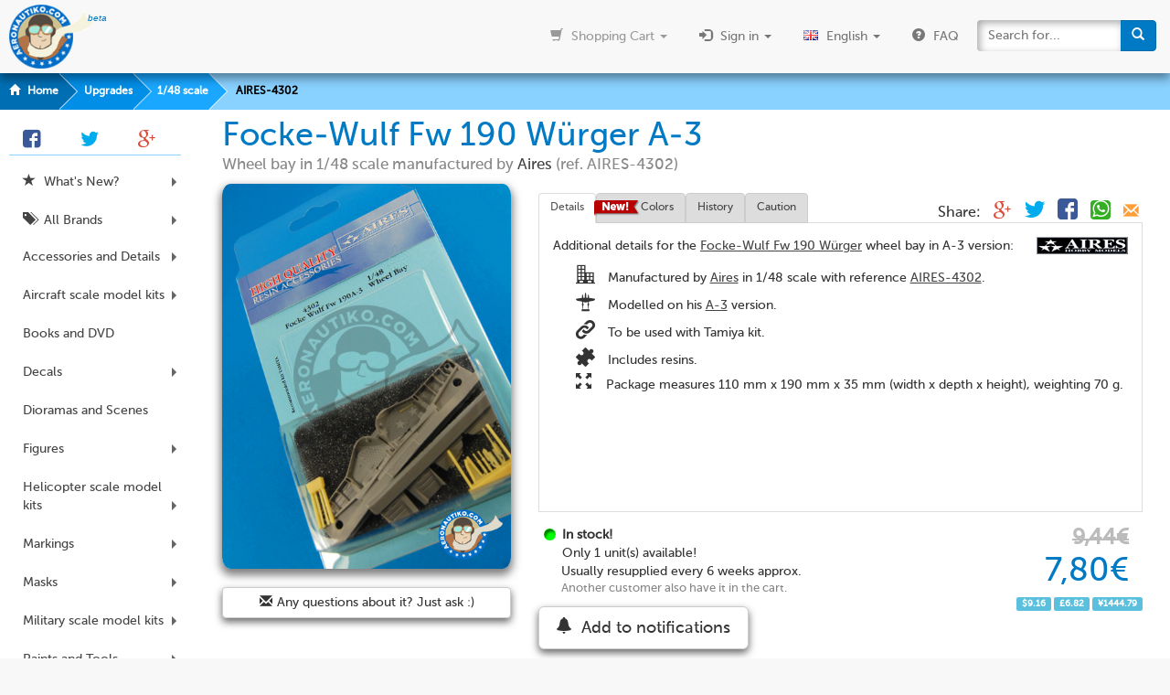

--- FILE ---
content_type: text/html
request_url: https://www.aeronautiko.com/product_info.php?products_id=34066
body_size: 22570
content:
<!DOCTYPE html>
<html dir="LTR" lang="en">
<head>

	<meta http-equiv="X-UA-Compatible" content="IE=edge">
	<meta http-equiv="Content-Type" content="text/html; charset=iso-8859-1">

	<title>Aires: Wheel bay 1/48 scale - Focke-Wulf Fw 190 W&uuml;rger  A-3 - resins - for Tamiya kit (ref. AIRES-4302) | Upgrades &gt; 1/48 scale | Aeronautiko</title>
	<meta name="viewport" content="width=device-width, initial-scale=0.75">
	<meta name="description" content="Additional details for the Focke-Wulf Fw 190 W&uuml;rger wheel bay in A-3 version: Manufactured by Aires in 1/48 scale with reference AIRES-4302. Modelled on his A-3&nbsp;version. To be used with Tamiya kit. Includes resins. Package measures 110 mm x 190 mm x 35 mm (width x depth x height), weighting 70 g. The Focke-Wulf Fw 190 W&uuml;rger (Shrike) was a German Second World War single-seat, single-engine fighter aircraft designed by Kurt Tank in the late 1930s. Powered by a radial engine, the 190 had ample power and was able to lift larger loads than its well-known counterpart, the Messerschmitt Bf 109. The 190 was used by the Luftwaffe in a wide variety of roles, including day fighter, fighter-bomber, ground-attack aircraft and, to a lesser degree, night fighter.">
	<meta name="keywords" content="Focke,Wulf,Fw,190,W&uuml;rger,wheel,bay,3,version,Manufactured,Aires,1,48,scale,reference,AIRES,4302,Modelled,his,3,version,used,Tamiya,kit,Includes,resins,Package,measures,110,mm,x,190,mm,x,35,mm,width,x,depth,x,height,weighting,70,g,Focke,Wulf,Fw,190,W&uuml;rger,Shrike,was,German,Second,World,War,single,seat,single,engine,fighter,aircraft,designed,Kurt,Tank,late,1930s,Powered,radial,engine,190,had,ample,power,was,able,lift,larger,loads,its,well,known,counterpart,Messerschmitt,Bf,109,190,was,used,Luftwaffe,wide,variety,roles,day,fighter,fighter,bomber,ground,attack,aircraft,lesser,degree,night,fighter,">

	<link rel="canonical" href="http://www.aeronautiko.com/product_info.php?products_id=34066&amp;language=en">
	<link rel="shortcut icon" href="/favicon.ico">

	<meta property="og:title" content="Aeronautiko | Aires: Wheel bay 1/48 scale - Focke-Wulf Fw 190 W&uuml;rger  A-3 - resins - for Tamiya kit (ref. AIRES-4302) | Upgrades &gt; 1/48 scale" />
	<meta property="og:description" content="Additional details for the Focke-Wulf Fw 190 W&uuml;rger wheel bay in A-3 version: Manufactured by Aires in 1/48 scale with reference AIRES-4302. Modelled on his A-3&nbsp;version. To be used with Tamiya kit. Includes resins. Package measures 110 mm x 190 mm x 35 mm (width x depth x height), weighting 70 g. The Focke-Wulf Fw 190 W&uuml;rger (Shrike) was a German Second World War single-seat, single-engine fighter aircraft designed by Kurt Tank in the late 1930s. Powered by a radial engine, the 190 had ample power and was able to lift larger loads than its well-known counterpart, the Messerschmitt Bf 109. The 190 was used by the Luftwaffe in a wide variety of roles, including day fighter, fighter-bomber, ground-attack aircraft and, to a lesser degree, night fighter." />
	<meta property="og:url" content="http://www.aeronautiko.com/product_info.php?products_id=34066&amp;language=en" />
	<meta property="og:type" content="website"/>
	<meta property="og:site_name" content="Aeronautiko"/>
	<meta property="og:image" content="http://media.aeronautiko.com/imagecard.php?path=Aires/AIRES-4302.jpg"/>

	<link rel="stylesheet" href="/bootstrap320/css/bootstrap_media_full.min.css">

	<meta name="twitter:card" content="summary_large_image" />
	<meta name="twitter:site" content="@Aeronautiko" />
	<meta name="twitter:creator" content="@Aeronautiko" />
	<meta name="twitter:title" content="Aeronautiko | Aires: Wheel bay 1/48 scale - Focke-Wulf Fw 190 W&uuml;rger  A-3 - resins - for Tamiya kit (ref. AIRES-4302) | Upgrades &gt; 1/48 scale" />
	<meta name="twitter:description" content="Additional details for the Focke-Wulf Fw 190 W&uuml;rger wheel bay in A-3 version: Manufactured by Aires in 1/48 scale with reference AIRES-4302. Modelled on his A-3&nbsp;version. To be used with Tamiya kit. Includes resins. Package measures 110 mm x 190 mm x 35 mm (width x depth x height), weighting 70 g. The Focke-Wulf Fw 190 W&uuml;rger (Shrike) was a German Second World War single-seat, single-engine fighter aircraft designed by Kurt Tank in the late 1930s. Powered by a radial engine, the 190 had ample power and was able to lift larger loads than its well-known counterpart, the Messerschmitt Bf 109. The 190 was used by the Luftwaffe in a wide variety of roles, including day fighter, fighter-bomber, ground-attack aircraft and, to a lesser degree, night fighter." />
	<meta name="twitter:url" content="http://www.aeronautiko.com/product_info.php?products_id=34066" />
	<meta name="twitter:image" content="http://media.aeronautiko.com/imagecard.php?path=Aires/AIRES-4302.jpg" />

	<style type="text/css">

h3{color:#007ac4;font-weight:bold}h2{color:#888;font-size:13pt;margin:3px 0}.not-price{color:#bbb;margin:0;text-decoration:line-through;font-size:24px}.price{font-size:36px;font-weight:normal}.desc{height:8.9em;overflow:hidden;margin-bottom:20px}.btn-primary[disabled]{display:none}.nav-tabs>.active>a{background:#FFF}.nav-tabs>li>a{margin-right:0;line-height:1;padding:10px 12px;background:#DDD;border:1px solid #ccc}.nav-tabs>li>a:hover{border:1px solid #ccc}.tab-content{border:1px solid #ddd;margin-top:-1px;padding:15px;background:rgba(255,255,255,0.7)}.tab-content a{text-decoration:underline}.bullet{list-style-type:none;padding-left:20px;padding-top:0}.bulletgi{list-style-type:none;padding-left:20px;padding-top:0}.bullet:before{display:inline-block;font-family:Flaticon;font-size:1.5em;width:1.65em;margin-left:-35px;padding-right:14px;}.bulletgi:before{display:inline-block;font-family:'Glyphicons Halflings';font-size:1.2em;width:2em;margin-left:-35px;padding-right:14px}#manufacturer{float:right;padding:0 0 10px 15px}#currencies{margin-right:-15px;margin-left:-15px;font-size:10pt;padding-bottom:5px;margin-top:-5px;-webkit-transition:all 1s;transition:all 1s;float:right;width:200%}.otherImages0{width:14.6%;border:none;cursor:-webkit-zoom-in;cursor:-moz-zoom-in;cursor:zoom-in;margin:1%;border-radius:5px!important;vertical-align:text-top;float:left}.otherImages1{width:98%;max-width:1104px;max-height:858px;border:none;margin:0 1% 40px 1%;cursor:-webkit-zoom-out;cursor:-moz-zoom-out;cursor:zoom-out;vertical-align:text-top}.otherImages1:last-child{margin-bottom:10px}.ribbon-main{left:9px}.fa-spin{transform-origin:39% 52%;-webkit-transform-origin:39% 52%}@media (min-width:568px) and (orientation:landscape) and (max-width:767px){.iphone6-override1{width:33.33333333%!important;padding-right:7.5px!important}.iphone6-override2{width:66.66666667%!important;padding-left:7.5px!important}}.image_main{border:none;width:100%;max-width:450px;max-height:600px;margin-bottom:20px}.image_fx{border-radius:3%;box-shadow:0 5px 10px 2px rgba(0,0,0,.5);transition:filter 0.3s,-webkit-filter 0.3s,-ms-filter 0.3s,opacity 0.5s}#main.disabled img{filter:url("data:image/svg+xml;utf8,<svg xmlns=\'http://www.w3.org/2000/svg\'><filter id=\'grayscale\'><feColorMatrix type=\'matrix\' values=\'0.3333 0.3333 0.3333 0 0 0.3333 0.3333 0.3333 0 0 0.3333 0.3333 0.3333 0 0 0 0 0 1 0\'/></filter></svg>#grayscale");filter:gray;-webkit-filter:grayscale(100%);-ms-filter:"progid:DXImageTransform.Microsoft.BasicImage(grayscale=1) alpha(Opacity=50)";opacity:0.5}#main.disabled img:hover{filter:none;-webkit-filter:none;-ms-filter:none;opacity:1}.video-wrap{position:relative;width:100%;padding-bottom:56.25%;border-radius:5px;overflow:hidden}.video-iframe{position:absolute;left:0;top:0;width:100%;height:100%}.socialdiv{position:absolute;right:20px;top:20px;font-size:16px}.socialdiv>*{margin-left:10px}#plist{display:block;width:80%;margin:20px 0 20px 10%}@media (max-width:767px){.col-sm-6,.col-xs-12{padding:0}.ribbon-main{left:-5px}.nav-tabs>li>a{padding:9px;font-size:11px}#thumbsDiv{margin:0 -25px}.otherImages0{width:31.3%}.socialdiv{position:relative;text-align:right;right:0;top:0}.mailbtn{margin-bottom:20px}.lastchance{font-size:small}.xchangelabel{padding:.2em .3em .3em}.btn-block-xs{display:block;width:100%!important}#plist{display:block;width:100%;margin:10px 0 10px 0}.nOpt{padding:5px!important}}@media (min-width:768px){.pull-right-sm{float:right!important}}.mailbtn{max-width:450px;box-shadow:0 4px 8px rgba(0,0,0,0.6);overflow:hidden;text-overflow:ellipsis}.mailbtn:hover{background-color:#007ac4;border-color:#007ac4;color:#FFF}@media (min-width:568px){.tab-pane{height:285px;overflow:auto}}.header{margin:0;font-size:36px}.subheader{font-size:17px;line-height:1.4;color:#888}.lastchance{color:red;margin-bottom:5px;text-indent:-10px}.markings{list-style:none;padding-left:15px}.markings>li>a>span{margin-right:5px}.btn-address{text-align:left;white-space:normal;background:none;color:#000;padding-top:10px;padding-bottom:10px;box-shadow:none!important}.address{margin:0;margin-left:40px}.address-icon{float:left;width:30px;overflow:hidden;font-size:20px;font-weight:bold;text-align:center;visibility:hidden}.address-icon .glyphicon{color:#5cb85c;vertical-align:top}.active .address-icon{visibility:visible}.btn-primary.active{background-color:#007ac4}.unmask{position:absolute;top:0;left:15px;width:calc(100% - 30px);max-width:450px;mix-blend-mode:color-dodge;opacity:0;transition:opacity 0.5s;display:block}.unmask:hover{opacity:1}.unmask:active{display:none}.tab-content a.thumbnail-desc,.tab-content a.btn-thumb{text-decoration:none!important;font-size:smaller}.tab-content .thumbnail-price{top:-11em!important}

	</style>

</head>

<body>

<ol class="breadcrumb"><li><a href='https://www.aeronautiko.com/index.php'><span class='glyphicon glyphicon-home'></span> Home</a></li><li><a href='https://www.aeronautiko.com/index.php?cPath=698'>Upgrades</a></li><li><a href='https://www.aeronautiko.com/index.php?cPath=698_700'>1/48 scale</a></li><li><a href='https://www.aeronautiko.com/product_info.php?products_id=34066'>AIRES-4302</a></li></ol>	<div class="container-fluid" style="margin-top:10px">

		<div class="row">

			<div id="main_content" class="col-xs-12 col-md-10 col-md-offset-2" style="">


	<div class="container-fluid">

		<div id="main" itemscope itemtype="http://schema.org/Product">

			<div class="row">

				<div class="col-xs-12">

					<div itemprop="name" class="page-header" style="margin:0px;border:none">

						<h1 style="margin:0;color:#007ac4;line-height:1.1;font-size:20px">

							<span class="header">Focke-Wulf Fw 190 W&uuml;rger A-3</span><BR>
							<span class="subheader">Wheel bay in 1/48 scale manufactured by <a style="font-weight:normal" href="https://www.aeronautiko.com/index.php?manufacturers_id=1194"><span itemprop="brand">Aires</span></a> (ref.&nbsp;<span itemprop="sku model">AIRES-4302</span>)</span>

						</h1>

					</div>

				</div>

			</div>
			<link itemprop="itemCondition" href="http://schema.org/NewCondition" />
			<form name="cart_quantity" action="https://www.aeronautiko.com/product_info.php?products_id=34066&amp;action=add_product" method="post" id="cart_quantity">
				<div class="row">

					<div class="col-xs-12 col-sm-4 iphone6-override1"><img class="image_main image_fx" src="//media.aeronautiko.com/images/Aires/AIRES-4302.jpg" width="450" alt="Focke-Wulf Fw 190 W&uuml;rger A-3 | Wheel bay in 1/48 scale manufactured by Aires (ref.&nbsp;AIRES-4302) image" title="Focke-Wulf Fw 190 W&uuml;rger A-3 | Wheel bay in 1/48 scale manufactured by Aires (ref.&nbsp;AIRES-4302)" itemprop="image"><a target="_blank" href="mailto:info@aeronautiko.com?subject=Product%20enquiry%20on%20Focke-Wulf%20Fw%20190%20W%C3%BCrger%20A-3%20%28ref.%20AIRES-4302%20%2F%2034066%29" class="btn btn-block btn-default mailbtn"><span class="glyphicon glyphicon-envelope"></span><span class="hidden-sm hidden-md">Any questions about it</span><span class="visible-sm-inline visible-md-inline">Questions</span>? Just ask :)</a></div>
					<div class="col-xs-12 col-sm-8 iphone6-override2">

						<div class="socialdiv">Share: <a rel="nofollow" target="_blank" onclick="social('Google+',true)" href="https://plus.google.com/share?url=http%3A%2F%2Fwww.aeronautiko.com%2Fproduct_info.php%3Fproducts_id%3D34066" title="Post about this product on Google+"><span class="fi fi-googleplus" style="color:#dd4b39;font-size:14px"></span></a> <a rel="nofollow" target="_blank" onclick="social('Twitter',true)" href="https://twitter.com/intent/tweet?url=http%3A%2F%2Fwww.aeronautiko.com%2Fproduct_info.php%3Fproducts_id%3D34066&amp;text=Focke-Wulf%20Fw%20190%20W%26uuml%3Brger%20A-3&amp;via=SpotModel&amp;related=SpotModel%3ASpotModel" title="Tweet this product"><span class="fi fi-twitter" style="color:#00aced;"></span></a> <a rel="nofollow" target="_blank" onclick="social('Facebook',true)" href="https://www.facebook.com/sharer/sharer.php?u=http%3A%2F%2Fwww.aeronautiko.com%2Fproduct_info.php%3Fproducts_id%3D34066" title="Share this product on Facebook"><span class="fi fi-facebook" style="color:#3b5998"></span></a> <a rel="nofollow" target="_blank" onclick="social('Whatsapp',true)" href="whatsapp://send?text=Look%20what%20I%20found%20at%20Aeronautiko%20website%3A%20http%3A%2F%2Fwww.aeronautiko.com%2Fproduct_info.php%3Fproducts_id%3D34066" title="Whatsapp this product"><span class="fi fi-whatsapp" style="background-color:#34af23;color:#fff;border-radius:4px;vertical-align:text-bottom;padding:6px 2px 2px 2px;font-size:13px;margin-bottom:1px;line-height:18px;"></span></a> <a rel="nofollow" target="_blank" onclick="social('Email',false)" href="mailto:?subject=Focke-Wulf%20Fw%20190%20W%C3%BCrger%20A-3%3A%20Wheel%20bay%20in%201%2F48%20scale%20manufactured%20by%20Aires%20%28ref.%20AIRES-4302%29&amp;body=Look%20what%20I%20found%20at%20Aeronautiko%20website%3A%20http%3A%2F%2Fwww.aeronautiko.com%2Fproduct_info.php%3Fproducts_id%3D34066" title="Email this product"><span class="glyphicon glyphicon-envelope" style="color:#ff9e38;font-weight:bold;padding:0px"></span></a></div>						<div class="tabbable" id="tabs" style="padding-top:10px"><ul class="nav nav-tabs small" role="tablist"><li class="active"><a href="#panel-1" data-toggle="tab">Details</a></li><li>               <a href="#panel-2" data-toggle="tab" style="padding-left:48px">Colors</a><img src="[data-uri]" style="position:absolute;width:50px;height:19px;left:-2px;top:8px"></li><li>               <a href="#panel-3" data-toggle="tab">History</a></li><li>               <a href="#panel-4" data-toggle="tab">Caution</a></li></ul><div class="tab-content"><div class="tab-pane fade in active" id="panel-1" itemprop="description"><div id="manufacturer"><a href="https://www.aeronautiko.com/index.php?manufacturers_id=1194"><img itemprop="logo" width="100" style="display:block;border:none" src="//media.aeronautiko.com/graficos/manufacturers/1194.png" alt="Aires logo" title="Aires"></a></div>Additional details for the <a href="https://www.aeronautiko.com/advanced_search_result.php?keywords=Focke-Wulf%20Fw%20190%20W%FCrger&amp;language=en">Focke-Wulf Fw 190 W&uuml;rger</a> wheel bay in A-3 version: <UL style="margin:0.5em 0 0 0"><LI class="bullet fi-factory">Manufactured by <a href="https://www.aeronautiko.com/index.php?manufacturers_id=1194">Aires</a> in 1/48 scale with reference <a href="https://www.aeronautiko.com/advanced_search_result.php?keywords=AIRES-4302">AIRES-4302</a>. </LI><LI class="bullet fi-extra1">Modelled on his <a href="https://www.aeronautiko.com/advanced_search_result.php?keywords=A-3">A-3</a>&nbsp;version. </LI><LI class="bullet fi-link">To be used with Tamiya kit. </LI><LI class="bullet fi-puzzle">Includes resins. </LI><li class="bulletgi glyphicon-fullscreen">Package measures <span itemprop='width'>110 mm</span> x <span itemprop='depth'>190 mm</span> x <span itemprop='height'>35 mm</span> (width x depth x height), weighting <span itemprop='weight'>70 g</span>.</li></UL></div><div class="tab-pane fade" id="panel-2">Paints recommended by Aires for this product:<div class="container-fluid" style="margin-top:20px"><div class="row"><div class="col-xs-6 col-sm-3 col-lg-2 iphone6-thumbnail-override"><div class="thumb-container" style="width: 180px"><a  class=thumbnail href="https://www.aeronautiko.com/product_info.php?products_id=51189" title="AMMO of Mig Jimenez: Acrylic paint -  Olivgrün OPT.1 Ral 6003 - 17ml Jar - for WWII German camo, Vegetation, Iraqui camouflage."><div class="thumbnail-wrapper"><img class="lazy" src="[data-uri]" data-src="//media.aeronautiko.com/thumb/AMMO%20of%20Mig%20Jimenez/A.MIG-001.jpg" alt="AMMO of Mig Jimenez: Acrylic paint -  Olivgrün OPT.1 Ral 6003 - 17ml Jar - for WWII German camo, Vegetation, Iraqui camouflage." title="AMMO of Mig Jimenez: Acrylic paint -  Olivgrün OPT.1 Ral 6003 - 17ml Jar - for WWII German camo, Vegetation, Iraqui camouflage."></div></a><a class="btn btn-primary btn-sm btn-thumb" rel="nofollow" href="https://www.aeronautiko.com/product_info.php?products_id=34066&amp;action=add_cart&amp;add_id=51189" onclick="$(this).children().removeClass('glyphicon-shopping-cart').addClass('glyphicon-refresh fa-spin');if (ga) ga('send','event', 'Add to cart', 'Click', '/cross_sell_paints_tab.php');"><span class="glyphicon glyphicon-shopping-cart"></span> Add</a></div><div class="container-fluid thumbnail-price"><div class=row><div class="col-xs-12 text-center" style="padding:0"><span class="label label-info price_label" style="width: 100%"> 2,25&euro;</span></div></div></div><h2 class="falseH2"><a class=thumbnail-desc href="https://www.aeronautiko.com/product_info.php?products_id=51189" title="AMMO of Mig Jimenez: Acrylic paint -  Olivgrün OPT.1 Ral 6003 - 17ml Jar - for WWII German camo, Vegetation, Iraqui camouflage."><span itemprop="brand">AMMO of Mig Jimenez</span>: <span itemprop="name">Acrylic paint -  Olivgrün OPT.1 Ral 6003 - 17ml Jar - for WWII German camo, Vegetation, Iraqui camouflage.</span> (A.MIG-001)</a></h2></div><div class="col-xs-6 col-sm-3 col-lg-2 iphone6-thumbnail-override"><div class="thumb-container" style="width: 180px"><a  class=thumbnail href="https://www.aeronautiko.com/product_info.php?products_id=18088" title="AMMO of Mig Jimenez: Acrylic paint - Satin Black - 17ml - for all kits"><div class="thumbnail-wrapper"><img class="lazy" src="[data-uri]" data-src="//media.aeronautiko.com/thumb/AMMO%20of%20Mig%20Jimenez/A.MIG-0032.jpg" alt="AMMO of Mig Jimenez: Acrylic paint - Satin Black - 17ml - for all kits" title="AMMO of Mig Jimenez: Acrylic paint - Satin Black - 17ml - for all kits"></div></a><a class="btn btn-primary btn-sm btn-thumb" rel="nofollow" href="https://www.aeronautiko.com/product_info.php?products_id=34066&amp;action=add_cart&amp;add_id=18088" onclick="$(this).children().removeClass('glyphicon-shopping-cart').addClass('glyphicon-refresh fa-spin');if (ga) ga('send','event', 'Add to cart', 'Click', '/cross_sell_paints_tab.php');"><span class="glyphicon glyphicon-shopping-cart"></span> Add</a></div><div class="container-fluid thumbnail-price"><div class=row><div class="col-xs-12 text-center" style="padding:0"><span class="label label-info price_label" style="width: 100%"> 2,25&euro;</span></div></div></div><h2 class="falseH2"><a class=thumbnail-desc href="https://www.aeronautiko.com/product_info.php?products_id=18088" title="AMMO of Mig Jimenez: Acrylic paint - Satin Black - 17ml - for all kits"><span itemprop="brand">AMMO of Mig Jimenez</span>: <span itemprop="name">Acrylic paint - Satin Black - 17ml - for all kits</span> (A.MIG-0032)</a></h2></div><div class="col-xs-6 col-sm-3 col-lg-2 iphone6-thumbnail-override"><div class="thumb-container" style="width: 180px"><a  class=thumbnail href="https://www.aeronautiko.com/product_info.php?products_id=18089" title="AMMO of Mig Jimenez: Acrylic paint - Rubber and Tires - 17ml - for all kits"><div class="thumbnail-wrapper"><img class="lazy" src="[data-uri]" data-src="//media.aeronautiko.com/thumb/AMMO%20of%20Mig%20Jimenez/A.MIG-0033.jpg" alt="AMMO of Mig Jimenez: Acrylic paint - Rubber and Tires - 17ml - for all kits" title="AMMO of Mig Jimenez: Acrylic paint - Rubber and Tires - 17ml - for all kits"></div></a><a class="btn btn-primary btn-sm btn-thumb" rel="nofollow" href="https://www.aeronautiko.com/product_info.php?products_id=34066&amp;action=add_cart&amp;add_id=18089" onclick="$(this).children().removeClass('glyphicon-shopping-cart').addClass('glyphicon-refresh fa-spin');if (ga) ga('send','event', 'Add to cart', 'Click', '/cross_sell_paints_tab.php');"><span class="glyphicon glyphicon-shopping-cart"></span> Add</a></div><div class="container-fluid thumbnail-price"><div class=row><div class="col-xs-12 text-center" style="padding:0"><span class="label label-info price_label" style="width: 100%"> 2,25&euro;</span></div></div></div><h2 class="falseH2"><a class=thumbnail-desc href="https://www.aeronautiko.com/product_info.php?products_id=18089" title="AMMO of Mig Jimenez: Acrylic paint - Rubber and Tires - 17ml - for all kits"><span itemprop="brand">AMMO of Mig Jimenez</span>: <span itemprop="name">Acrylic paint - Rubber and Tires - 17ml - for all kits</span> (A.MIG-0033)</a></h2></div><div class="col-xs-6 col-sm-3 col-lg-2 iphone6-thumbnail-override"><div class="thumb-container" style="width: 180px"><a  class=thumbnail href="https://www.aeronautiko.com/product_info.php?products_id=18090" title="AMMO of Mig Jimenez: Acrylic paint - Gun Metal  - 17ml - for all kits"><div class="thumbnail-wrapper"><img class="lazy" src="[data-uri]" data-src="//media.aeronautiko.com/thumb/AMMO%20of%20Mig%20Jimenez/A.MIG-0045.jpg" alt="AMMO of Mig Jimenez: Acrylic paint - Gun Metal  - 17ml - for all kits" title="AMMO of Mig Jimenez: Acrylic paint - Gun Metal  - 17ml - for all kits"></div></a><a class="btn btn-primary btn-sm btn-thumb" rel="nofollow" href="https://www.aeronautiko.com/product_info.php?products_id=34066&amp;action=add_cart&amp;add_id=18090" onclick="$(this).children().removeClass('glyphicon-shopping-cart').addClass('glyphicon-refresh fa-spin');if (ga) ga('send','event', 'Add to cart', 'Click', '/cross_sell_paints_tab.php');"><span class="glyphicon glyphicon-shopping-cart"></span> Add</a></div><div class="container-fluid thumbnail-price"><div class=row><div class="col-xs-12 text-center" style="padding:0"><span class="label label-info price_label" style="width: 100%"> 2,25&euro;</span></div></div></div><h2 class="falseH2"><a class=thumbnail-desc href="https://www.aeronautiko.com/product_info.php?products_id=18090" title="AMMO of Mig Jimenez: Acrylic paint - Gun Metal  - 17ml - for all kits"><span itemprop="brand">AMMO of Mig Jimenez</span>: <span itemprop="name">Acrylic paint - Gun Metal  - 17ml - for all kits</span> (A.MIG-0045)</a></h2></div><div class="col-xs-6 col-sm-3 col-lg-2 iphone6-thumbnail-override"><div class="thumb-container" style="width: 180px"><a  class=thumbnail href="https://www.aeronautiko.com/product_info.php?products_id=18091" title="AMMO of Mig Jimenez: Acrylic paint - Matt Black - 17ml - for all kits"><div class="thumbnail-wrapper"><img class="lazy" src="[data-uri]" data-src="//media.aeronautiko.com/thumb/AMMO%20of%20Mig%20Jimenez/A.MIG-0046.jpg" alt="AMMO of Mig Jimenez: Acrylic paint - Matt Black - 17ml - for all kits" title="AMMO of Mig Jimenez: Acrylic paint - Matt Black - 17ml - for all kits"></div></a><a class="btn btn-primary btn-sm btn-thumb" rel="nofollow" href="https://www.aeronautiko.com/product_info.php?products_id=34066&amp;action=add_cart&amp;add_id=18091" onclick="$(this).children().removeClass('glyphicon-shopping-cart').addClass('glyphicon-refresh fa-spin');if (ga) ga('send','event', 'Add to cart', 'Click', '/cross_sell_paints_tab.php');"><span class="glyphicon glyphicon-shopping-cart"></span> Add</a></div><div class="container-fluid thumbnail-price"><div class=row><div class="col-xs-12 text-center" style="padding:0"><span class="label label-info price_label" style="width: 100%"> 2,25&euro;</span></div></div></div><h2 class="falseH2"><a class=thumbnail-desc href="https://www.aeronautiko.com/product_info.php?products_id=18091" title="AMMO of Mig Jimenez: Acrylic paint - Matt Black - 17ml - for all kits"><span itemprop="brand">AMMO of Mig Jimenez</span>: <span itemprop="name">Acrylic paint - Matt Black - 17ml - for all kits</span> (A.MIG-0046)</a></h2></div><div class="col-xs-6 col-sm-3 col-lg-2 iphone6-thumbnail-override"><div class="thumb-container" style="width: 180px"><a  class=thumbnail href="https://www.aeronautiko.com/product_info.php?products_id=51168" title="AMMO of Mig Jimenez: Paints set - Luftwaffe Desert Colors set | Air Set - 4 jars x 17ml - for all kits"><div class="thumbnail-wrapper"><img class="lazy" src="[data-uri]" data-src="//media.aeronautiko.com/thumb/AMMO%20of%20Mig%20Jimenez/A.MIG-7218.jpg" alt="AMMO of Mig Jimenez: Paints set - Luftwaffe Desert Colors set | Air Set - 4 jars x 17ml - for all kits" title="AMMO of Mig Jimenez: Paints set - Luftwaffe Desert Colors set | Air Set - 4 jars x 17ml - for all kits"></div></a><a class="btn btn-primary btn-sm btn-thumb" rel="nofollow" href="https://www.aeronautiko.com/product_info.php?products_id=34066&amp;action=add_cart&amp;add_id=51168" onclick="$(this).children().removeClass('glyphicon-shopping-cart').addClass('glyphicon-refresh fa-spin');if (ga) ga('send','event', 'Add to cart', 'Click', '/cross_sell_paints_tab.php');"><span class="glyphicon glyphicon-shopping-cart"></span> Add</a></div><div class="container-fluid thumbnail-price"><div class=row><div class="col-xs-12 text-center" style="padding:0"><span class="label label-info price_label" style="width: 100%"> 9,15&euro;</span></div></div></div><h2 class="falseH2"><a class=thumbnail-desc href="https://www.aeronautiko.com/product_info.php?products_id=51168" title="AMMO of Mig Jimenez: Paints set - Luftwaffe Desert Colors set | Air Set - 4 jars x 17ml - for all kits"><span itemprop="brand">AMMO of Mig Jimenez</span>: <span itemprop="name">Paints set - Luftwaffe Desert Colors set | Air Set - 4 jars x 17ml - for all kits</span> (A.MIG-7218)</a></h2></div><div class="col-xs-6 col-sm-3 col-lg-2 iphone6-thumbnail-override"><div class="thumb-container" style="width: 180px"><a  class=thumbnail href="https://www.aeronautiko.com/product_info.php?products_id=51241" title="AMMO of Mig Jimenez: Paints set - Colors of Luftwaffe Mid-War and Nightfighter | Air set - 4 Jar. 17ml - for all kits"><div class="thumbnail-wrapper"><img class="lazy" src="[data-uri]" data-src="//media.aeronautiko.com/thumb/AMMO%20of%20Mig%20Jimenez/A.MIG-7220.jpg" alt="AMMO of Mig Jimenez: Paints set - Colors of Luftwaffe Mid-War and Nightfighter | Air set - 4 Jar. 17ml - for all kits" title="AMMO of Mig Jimenez: Paints set - Colors of Luftwaffe Mid-War and Nightfighter | Air set - 4 Jar. 17ml - for all kits"></div></a><a class="btn btn-primary btn-sm btn-thumb" rel="nofollow" href="https://www.aeronautiko.com/product_info.php?products_id=34066&amp;action=add_cart&amp;add_id=51241" onclick="$(this).children().removeClass('glyphicon-shopping-cart').addClass('glyphicon-refresh fa-spin');if (ga) ga('send','event', 'Add to cart', 'Click', '/cross_sell_paints_tab.php');"><span class="glyphicon glyphicon-shopping-cart"></span> Add</a></div><div class="container-fluid thumbnail-price"><div class=row><div class="col-xs-12 text-center" style="padding:0"><span class="label label-info price_label" style="width: 100%"> 9,15&euro;</span></div></div></div><h2 class="falseH2"><a class=thumbnail-desc href="https://www.aeronautiko.com/product_info.php?products_id=51241" title="AMMO of Mig Jimenez: Paints set - Colors of Luftwaffe Mid-War and Nightfighter | Air set - 4 Jar. 17ml - for all kits"><span itemprop="brand">AMMO of Mig Jimenez</span>: <span itemprop="name">Paints set - Colors of Luftwaffe Mid-War and Nightfighter | Air set - 4 Jar. 17ml - for all kits</span> (A.MIG-7220)</a></h2></div><div class="col-xs-6 col-sm-3 col-lg-2 iphone6-thumbnail-override"><div class="thumb-container" style="width: 180px"><a  class=thumbnail href="https://www.aeronautiko.com/product_info.php?products_id=34932" title="AMMO of Mig Jimenez: Air Weathering Set -  German Early WWII Fighters and Bombers | Air Weathering Set - 3 panel line wash, 1 Orange Brown, 1 Tan Grey, 1 Dark Green - for all kits or aftermarket sets for Luftwaffe fighters and bombers."><div class="thumbnail-wrapper"><img class="lazy" src="[data-uri]" data-src="//media.aeronautiko.com/thumb/AMMO%20of%20Mig%20Jimenez/A.MIG-7414.jpg" alt="AMMO of Mig Jimenez: Air Weathering Set -  German Early WWII Fighters and Bombers | Air Weathering Set - 3 panel line wash, 1 Orange Brown, 1 Tan Grey, 1 Dark Green - for all kits or aftermarket sets for Luftwaffe fighters and bombers." title="AMMO of Mig Jimenez: Air Weathering Set -  German Early WWII Fighters and Bombers | Air Weathering Set - 3 panel line wash, 1 Orange Brown, 1 Tan Grey, 1 Dark Green - for all kits or aftermarket sets for Luftwaffe fighters and bombers."></div></a><a class="btn btn-primary btn-sm btn-thumb" rel="nofollow" href="https://www.aeronautiko.com/product_info.php?products_id=34066&amp;action=add_cart&amp;add_id=34932" onclick="$(this).children().removeClass('glyphicon-shopping-cart').addClass('glyphicon-refresh fa-spin');if (ga) ga('send','event', 'Add to cart', 'Click', '/cross_sell_paints_tab.php');"><span class="glyphicon glyphicon-shopping-cart"></span> Add</a></div><div class="container-fluid thumbnail-price"><div class=row><div class="col-xs-12 text-center" style="padding:0"><span class="label label-info price_label" style="width: 100%"> 10,75&euro;</span></div></div></div><h2 class="falseH2"><a class=thumbnail-desc href="https://www.aeronautiko.com/product_info.php?products_id=34932" title="AMMO of Mig Jimenez: Air Weathering Set -  German Early WWII Fighters and Bombers | Air Weathering Set - 3 panel line wash, 1 Orange Brown, 1 Tan Grey, 1 Dark Green - for all kits or aftermarket sets for Luftwaffe fighters and bombers."><span itemprop="brand">AMMO of Mig Jimenez</span>: <span itemprop="name">Air Weathering Set -  German Early WWII Fighters and Bombers | Air Weathering Set - 3 panel line wash, 1 Orange Brown, 1 Tan Grey, 1 Dark Green - for all kits or aftermarket sets for Luftwaffe fighters and bombers.</span> (A.MIG-7414)</a></h2></div><div class="col-xs-6 col-sm-3 col-lg-2 iphone6-thumbnail-override"><div class="thumb-container" style="width: 180px"><a  class=thumbnail href="https://www.aeronautiko.com/product_info.php?products_id=34933" title="AMMO of Mig Jimenez: Air Weathering Set - Air Weathering Set, German Late Luftwaffe Fighters WWII | Air Weathering Set - 3 jars x 35ml - for all kits or aftermarket sets for Luftwaffe late fighters"><div class="thumbnail-wrapper"><img class="lazy" src="[data-uri]" data-src="//media.aeronautiko.com/thumb/AMMO%20of%20Mig%20Jimenez/A.MIG-7415.jpg" alt="AMMO of Mig Jimenez: Air Weathering Set - Air Weathering Set, German Late Luftwaffe Fighters WWII | Air Weathering Set - 3 jars x 35ml - for all kits or aftermarket sets for Luftwaffe late fighters" title="AMMO of Mig Jimenez: Air Weathering Set - Air Weathering Set, German Late Luftwaffe Fighters WWII | Air Weathering Set - 3 jars x 35ml - for all kits or aftermarket sets for Luftwaffe late fighters"></div></a><a class="btn btn-primary btn-sm btn-thumb" rel="nofollow" href="https://www.aeronautiko.com/product_info.php?products_id=34066&amp;action=add_cart&amp;add_id=34933" onclick="$(this).children().removeClass('glyphicon-shopping-cart').addClass('glyphicon-refresh fa-spin');if (ga) ga('send','event', 'Add to cart', 'Click', '/cross_sell_paints_tab.php');"><span class="glyphicon glyphicon-shopping-cart"></span> Add</a></div><div class="container-fluid thumbnail-price"><div class=row><div class="col-xs-12 text-center" style="padding:0"><span class="label label-info price_label" style="width: 100%"> 10,75&euro;</span></div></div></div><h2 class="falseH2"><a class=thumbnail-desc href="https://www.aeronautiko.com/product_info.php?products_id=34933" title="AMMO of Mig Jimenez: Air Weathering Set - Air Weathering Set, German Late Luftwaffe Fighters WWII | Air Weathering Set - 3 jars x 35ml - for all kits or aftermarket sets for Luftwaffe late fighters"><span itemprop="brand">AMMO of Mig Jimenez</span>: <span itemprop="name">Air Weathering Set - Air Weathering Set, German Late Luftwaffe Fighters WWII | Air Weathering Set - 3 jars x 35ml - for all kits or aftermarket sets for Luftwaffe late fighters</span> (A.MIG-7415)</a></h2></div><div class="col-xs-6 col-sm-3 col-lg-2 iphone6-thumbnail-override"><div class="thumb-container disabled" style="width: 180px"><a  class=thumbnail href="https://www.aeronautiko.com/product_info.php?products_id=34938" title="AMMO of Mig Jimenez: Paints set - Color set Airplanes Engines and Exhausts  | Air Weathering Set - 3 jars x 35ml - for all kits"><div class="thumbnail-wrapper"><img class="lazy" src="[data-uri]" data-src="//media.aeronautiko.com/thumb/AMMO%20of%20Mig%20Jimenez/A.MIG-7420.jpg" alt="AMMO of Mig Jimenez: Paints set - Color set Airplanes Engines and Exhausts  | Air Weathering Set - 3 jars x 35ml - for all kits" title="AMMO of Mig Jimenez: Paints set - Color set Airplanes Engines and Exhausts  | Air Weathering Set - 3 jars x 35ml - for all kits"></div></a><a class="btn btn-primary btn-sm btn-thumb" rel="nofollow" href="https://www.aeronautiko.com/product_info.php?products_id=34066&amp;action=add_cart&amp;add_id=34938" onclick="$(this).children().removeClass('glyphicon-shopping-cart').addClass('glyphicon-refresh fa-spin');if (ga) ga('send','event', 'Add to cart', 'Click', '/cross_sell_paints_tab.php');"><span class="glyphicon glyphicon-shopping-cart"></span> Add</a></div><div class="container-fluid thumbnail-price"><div class=row><div class="col-xs-12 text-center" style="padding:0"><span class="label label-info price_label" style="width: 100%"> 10,75&euro;</span></div></div></div><h2 class="falseH2"><a class=thumbnail-desc href="https://www.aeronautiko.com/product_info.php?products_id=34938" title="AMMO of Mig Jimenez: Paints set - Color set Airplanes Engines and Exhausts  | Air Weathering Set - 3 jars x 35ml - for all kits"><span itemprop="brand">AMMO of Mig Jimenez</span>: <span itemprop="name">Paints set - Color set Airplanes Engines and Exhausts  | Air Weathering Set - 3 jars x 35ml - for all kits</span> (A.MIG-7420)</a></h2></div><div class="col-xs-6 col-sm-3 col-lg-2 iphone6-thumbnail-override"><div class="thumb-container" style="width: 180px"><a  class=thumbnail href="https://www.aeronautiko.com/product_info.php?products_id=49957" title="AMMO of Mig Jimenez: Paints set - Color set Early Luftwaffe Cockpits | Cockpit set - 3 jars - for all kits"><div class="thumbnail-wrapper"><img class="lazy" src="[data-uri]" data-src="//media.aeronautiko.com/thumb/AMMO%20of%20Mig%20Jimenez/A.MIG-7430.jpg" alt="AMMO of Mig Jimenez: Paints set - Color set Early Luftwaffe Cockpits | Cockpit set - 3 jars - for all kits" title="AMMO of Mig Jimenez: Paints set - Color set Early Luftwaffe Cockpits | Cockpit set - 3 jars - for all kits"></div></a><a class="btn btn-primary btn-sm btn-thumb" rel="nofollow" href="https://www.aeronautiko.com/product_info.php?products_id=34066&amp;action=add_cart&amp;add_id=49957" onclick="$(this).children().removeClass('glyphicon-shopping-cart').addClass('glyphicon-refresh fa-spin');if (ga) ga('send','event', 'Add to cart', 'Click', '/cross_sell_paints_tab.php');"><span class="glyphicon glyphicon-shopping-cart"></span> Add</a></div><div class="container-fluid thumbnail-price"><div class=row><div class="col-xs-12 text-center" style="padding:0"><span class="label label-info price_label" style="width: 100%"> 9,45&euro;</span></div></div></div><h2 class="falseH2"><a class=thumbnail-desc href="https://www.aeronautiko.com/product_info.php?products_id=49957" title="AMMO of Mig Jimenez: Paints set - Color set Early Luftwaffe Cockpits | Cockpit set - 3 jars - for all kits"><span itemprop="brand">AMMO of Mig Jimenez</span>: <span itemprop="name">Paints set - Color set Early Luftwaffe Cockpits | Cockpit set - 3 jars - for all kits</span> (A.MIG-7430)</a></h2></div><div class="col-xs-6 col-sm-3 col-lg-2 iphone6-thumbnail-override"><div class="thumb-container" style="width: 180px"><a  class=thumbnail href="https://www.aeronautiko.com/product_info.php?products_id=49958" title="AMMO of Mig Jimenez: Paints set - WWII Late Luftwaffe cockpits | Color Set - A.MIG-218, A.MIG-1602, A.MIG-1509 - for all kits"><div class="thumbnail-wrapper"><img class="lazy" src="[data-uri]" data-src="//media.aeronautiko.com/thumb/AMMO%20of%20Mig%20Jimenez/A.MIG-7431.jpg" alt="AMMO of Mig Jimenez: Paints set - WWII Late Luftwaffe cockpits | Color Set - A.MIG-218, A.MIG-1602, A.MIG-1509 - for all kits" title="AMMO of Mig Jimenez: Paints set - WWII Late Luftwaffe cockpits | Color Set - A.MIG-218, A.MIG-1602, A.MIG-1509 - for all kits"></div></a><a class="btn btn-primary btn-sm btn-thumb" rel="nofollow" href="https://www.aeronautiko.com/product_info.php?products_id=34066&amp;action=add_cart&amp;add_id=49958" onclick="$(this).children().removeClass('glyphicon-shopping-cart').addClass('glyphicon-refresh fa-spin');if (ga) ga('send','event', 'Add to cart', 'Click', '/cross_sell_paints_tab.php');"><span class="glyphicon glyphicon-shopping-cart"></span> Add</a></div><div class="container-fluid thumbnail-price"><div class=row><div class="col-xs-12 text-center" style="padding:0"><span class="label label-info price_label" style="width: 100%"> 9,45&euro;</span></div></div></div><h2 class="falseH2"><a class=thumbnail-desc href="https://www.aeronautiko.com/product_info.php?products_id=49958" title="AMMO of Mig Jimenez: Paints set - WWII Late Luftwaffe cockpits | Color Set - A.MIG-218, A.MIG-1602, A.MIG-1509 - for all kits"><span itemprop="brand">AMMO of Mig Jimenez</span>: <span itemprop="name">Paints set - WWII Late Luftwaffe cockpits | Color Set - A.MIG-218, A.MIG-1602, A.MIG-1509 - for all kits</span> (A.MIG-7431)</a></h2></div><div class="col-xs-6 col-sm-3 col-lg-2 iphone6-thumbnail-override"><div class="thumb-container" style="width: 180px"><a  class=thumbnail href="https://www.aeronautiko.com/product_info.php?products_id=51125" title="AK Interactive: AK Weathering efect product - Aircraft Engine Effects Weathering Set | Air Series - AK-2019 Aircraft Engine Oil, AK-2033 Aircraft Engine Wash, AK-2039 Kerosene Leaks and Stains - for all kits"><div class="thumbnail-wrapper"><img class="lazy" src="[data-uri]" data-src="//media.aeronautiko.com/thumb/AK%20Interactive/AK-2000.jpg" alt="AK Interactive: AK Weathering efect product - Aircraft Engine Effects Weathering Set | Air Series - AK-2019 Aircraft Engine Oil, AK-2033 Aircraft Engine Wash, AK-2039 Kerosene Leaks and Stains - for all kits" title="AK Interactive: AK Weathering efect product - Aircraft Engine Effects Weathering Set | Air Series - AK-2019 Aircraft Engine Oil, AK-2033 Aircraft Engine Wash, AK-2039 Kerosene Leaks and Stains - for all kits"></div></a><a class="btn btn-primary btn-sm btn-thumb" rel="nofollow" href="https://www.aeronautiko.com/product_info.php?products_id=34066&amp;action=add_cart&amp;add_id=51125" onclick="$(this).children().removeClass('glyphicon-shopping-cart').addClass('glyphicon-refresh fa-spin');if (ga) ga('send','event', 'Add to cart', 'Click', '/cross_sell_paints_tab.php');"><span class="glyphicon glyphicon-shopping-cart"></span> Add</a></div><div class="container-fluid thumbnail-price"><div class=row><div class="col-xs-12 text-center" style="padding:0"><span class="label label-info price_label" style="width: 100%"> 10,45&euro;</span></div></div></div><h2 class="falseH2"><a class=thumbnail-desc href="https://www.aeronautiko.com/product_info.php?products_id=51125" title="AK Interactive: AK Weathering efect product - Aircraft Engine Effects Weathering Set | Air Series - AK-2019 Aircraft Engine Oil, AK-2033 Aircraft Engine Wash, AK-2039 Kerosene Leaks and Stains - for all kits"><span itemprop="brand">AK Interactive</span>: <span itemprop="name">AK Weathering efect product - Aircraft Engine Effects Weathering Set | Air Series - AK-2019 Aircraft Engine Oil, AK-2033 Aircraft Engine Wash, AK-2039 Kerosene Leaks and Stains - for all kits</span> (AK-2000)</a></h2></div><div class="col-xs-6 col-sm-3 col-lg-2 iphone6-thumbnail-override"><div class="thumb-container" style="width: 180px"><a  class=thumbnail href="https://www.aeronautiko.com/product_info.php?products_id=51124" title="AK Interactive: AK Weathering efect product - Aircraft Engine Oil | Air Series - for all kits or dioramas"><div class="thumbnail-wrapper"><img class="lazy" src="[data-uri]" data-src="//media.aeronautiko.com/thumb/AK%20Interactive/AK-2019.jpg" alt="AK Interactive: AK Weathering efect product - Aircraft Engine Oil | Air Series - for all kits or dioramas" title="AK Interactive: AK Weathering efect product - Aircraft Engine Oil | Air Series - for all kits or dioramas"></div></a><a class="btn btn-primary btn-sm btn-thumb" rel="nofollow" href="https://www.aeronautiko.com/product_info.php?products_id=34066&amp;action=add_cart&amp;add_id=51124" onclick="$(this).children().removeClass('glyphicon-shopping-cart').addClass('glyphicon-refresh fa-spin');if (ga) ga('send','event', 'Add to cart', 'Click', '/cross_sell_paints_tab.php');"><span class="glyphicon glyphicon-shopping-cart"></span> Add</a></div><div class="container-fluid thumbnail-price"><div class=row><div class="col-xs-12 text-center" style="padding:0"><span class="label label-info price_label" style="width: 100%"> 3,45&euro;</span></div></div></div><h2 class="falseH2"><a class=thumbnail-desc href="https://www.aeronautiko.com/product_info.php?products_id=51124" title="AK Interactive: AK Weathering efect product - Aircraft Engine Oil | Air Series - for all kits or dioramas"><span itemprop="brand">AK Interactive</span>: <span itemprop="name">AK Weathering efect product - Aircraft Engine Oil | Air Series - for all kits or dioramas</span> (AK-2019)</a></h2></div><div class="col-xs-6 col-sm-3 col-lg-2 iphone6-thumbnail-override"><div class="thumb-container" style="width: 180px"><a  class=thumbnail href="https://www.aeronautiko.com/product_info.php?products_id=51183" title="AK Interactive: Acrylic paint - RLM 72 | Air Series - 17ml Jar - for all kits"><div class="thumbnail-wrapper"><img class="lazy" src="[data-uri]" data-src="//media.aeronautiko.com/thumb/AK%20Interactive/AK-2021.jpg" alt="AK Interactive: Acrylic paint - RLM 72 | Air Series - 17ml Jar - for all kits" title="AK Interactive: Acrylic paint - RLM 72 | Air Series - 17ml Jar - for all kits"></div></a><a class="btn btn-primary btn-sm btn-thumb" rel="nofollow" href="https://www.aeronautiko.com/product_info.php?products_id=34066&amp;action=add_cart&amp;add_id=51183" onclick="$(this).children().removeClass('glyphicon-shopping-cart').addClass('glyphicon-refresh fa-spin');if (ga) ga('send','event', 'Add to cart', 'Click', '/cross_sell_paints_tab.php');"><span class="glyphicon glyphicon-shopping-cart"></span> Add</a></div><div class="container-fluid thumbnail-price"><div class=row><div class="col-xs-12 text-center" style="padding:0"><span class="label label-info price_label" style="width: 100%"> 2,25&euro;</span></div></div></div><h2 class="falseH2"><a class=thumbnail-desc href="https://www.aeronautiko.com/product_info.php?products_id=51183" title="AK Interactive: Acrylic paint - RLM 72 | Air Series - 17ml Jar - for all kits"><span itemprop="brand">AK Interactive</span>: <span itemprop="name">Acrylic paint - RLM 72 | Air Series - 17ml Jar - for all kits</span> (AK-2021)</a></h2></div><div class="col-xs-6 col-sm-3 col-lg-2 iphone6-thumbnail-override"><div class="thumb-container" style="width: 180px"><a  class=thumbnail href="https://www.aeronautiko.com/product_info.php?products_id=51179" title="AK Interactive: Acrylic paint - RLM 73 Color | Air Series - 17ml Jar - for all kits"><div class="thumbnail-wrapper"><img class="lazy" src="[data-uri]" data-src="//media.aeronautiko.com/thumb/AK%20Interactive/AK-2022.jpg" alt="AK Interactive: Acrylic paint - RLM 73 Color | Air Series - 17ml Jar - for all kits" title="AK Interactive: Acrylic paint - RLM 73 Color | Air Series - 17ml Jar - for all kits"></div></a><a class="btn btn-primary btn-sm btn-thumb" rel="nofollow" href="https://www.aeronautiko.com/product_info.php?products_id=34066&amp;action=add_cart&amp;add_id=51179" onclick="$(this).children().removeClass('glyphicon-shopping-cart').addClass('glyphicon-refresh fa-spin');if (ga) ga('send','event', 'Add to cart', 'Click', '/cross_sell_paints_tab.php');"><span class="glyphicon glyphicon-shopping-cart"></span> Add</a></div><div class="container-fluid thumbnail-price"><div class=row><div class="col-xs-12 text-center" style="padding:0"><span class="label label-info price_label" style="width: 100%"> 2,25&euro;</span></div></div></div><h2 class="falseH2"><a class=thumbnail-desc href="https://www.aeronautiko.com/product_info.php?products_id=51179" title="AK Interactive: Acrylic paint - RLM 73 Color | Air Series - 17ml Jar - for all kits"><span itemprop="brand">AK Interactive</span>: <span itemprop="name">Acrylic paint - RLM 73 Color | Air Series - 17ml Jar - for all kits</span> (AK-2022)</a></h2></div><div class="col-xs-6 col-sm-3 col-lg-2 iphone6-thumbnail-override"><div class="thumb-container" style="width: 180px"><a  class=thumbnail href="https://www.aeronautiko.com/product_info.php?products_id=51184" title="AK Interactive: Acrylic paint - RLM 78 | Air Series - 17ml Jar - for all kits"><div class="thumbnail-wrapper"><img class="lazy" src="[data-uri]" data-src="//media.aeronautiko.com/thumb/AK%20Interactive/AK-2023.jpg" alt="AK Interactive: Acrylic paint - RLM 78 | Air Series - 17ml Jar - for all kits" title="AK Interactive: Acrylic paint - RLM 78 | Air Series - 17ml Jar - for all kits"></div></a><a class="btn btn-primary btn-sm btn-thumb" rel="nofollow" href="https://www.aeronautiko.com/product_info.php?products_id=34066&amp;action=add_cart&amp;add_id=51184" onclick="$(this).children().removeClass('glyphicon-shopping-cart').addClass('glyphicon-refresh fa-spin');if (ga) ga('send','event', 'Add to cart', 'Click', '/cross_sell_paints_tab.php');"><span class="glyphicon glyphicon-shopping-cart"></span> Add</a></div><div class="container-fluid thumbnail-price"><div class=row><div class="col-xs-12 text-center" style="padding:0"><span class="label label-info price_label" style="width: 100%"> 2,25&euro;</span></div></div></div><h2 class="falseH2"><a class=thumbnail-desc href="https://www.aeronautiko.com/product_info.php?products_id=51184" title="AK Interactive: Acrylic paint - RLM 78 | Air Series - 17ml Jar - for all kits"><span itemprop="brand">AK Interactive</span>: <span itemprop="name">Acrylic paint - RLM 78 | Air Series - 17ml Jar - for all kits</span> (AK-2023)</a></h2></div><div class="col-xs-6 col-sm-3 col-lg-2 iphone6-thumbnail-override"><div class="thumb-container" style="width: 180px"><a  class=thumbnail href="https://www.aeronautiko.com/product_info.php?products_id=51181" title="AK Interactive: Acrylic paint - RLM 79 | Air Series - 17ml Jar - for all kits"><div class="thumbnail-wrapper"><img class="lazy" src="[data-uri]" data-src="//media.aeronautiko.com/thumb/AK%20Interactive/AK-2024.jpg" alt="AK Interactive: Acrylic paint - RLM 79 | Air Series - 17ml Jar - for all kits" title="AK Interactive: Acrylic paint - RLM 79 | Air Series - 17ml Jar - for all kits"></div></a><a class="btn btn-primary btn-sm btn-thumb" rel="nofollow" href="https://www.aeronautiko.com/product_info.php?products_id=34066&amp;action=add_cart&amp;add_id=51181" onclick="$(this).children().removeClass('glyphicon-shopping-cart').addClass('glyphicon-refresh fa-spin');if (ga) ga('send','event', 'Add to cart', 'Click', '/cross_sell_paints_tab.php');"><span class="glyphicon glyphicon-shopping-cart"></span> Add</a></div><div class="container-fluid thumbnail-price"><div class=row><div class="col-xs-12 text-center" style="padding:0"><span class="label label-info price_label" style="width: 100%"> 2,25&euro;</span></div></div></div><h2 class="falseH2"><a class=thumbnail-desc href="https://www.aeronautiko.com/product_info.php?products_id=51181" title="AK Interactive: Acrylic paint - RLM 79 | Air Series - 17ml Jar - for all kits"><span itemprop="brand">AK Interactive</span>: <span itemprop="name">Acrylic paint - RLM 79 | Air Series - 17ml Jar - for all kits</span> (AK-2024)</a></h2></div><div class="col-xs-6 col-sm-3 col-lg-2 iphone6-thumbnail-override"><div class="thumb-container" style="width: 180px"><a  class=thumbnail href="https://www.aeronautiko.com/product_info.php?products_id=51182" title="AK Interactive: Acrylic paint - RLM 80 | Air Series - 17ml Jar - for all kits"><div class="thumbnail-wrapper"><img class="lazy" src="[data-uri]" data-src="//media.aeronautiko.com/thumb/AK%20Interactive/AK-2025.jpg" alt="AK Interactive: Acrylic paint - RLM 80 | Air Series - 17ml Jar - for all kits" title="AK Interactive: Acrylic paint - RLM 80 | Air Series - 17ml Jar - for all kits"></div></a><a class="btn btn-primary btn-sm btn-thumb" rel="nofollow" href="https://www.aeronautiko.com/product_info.php?products_id=34066&amp;action=add_cart&amp;add_id=51182" onclick="$(this).children().removeClass('glyphicon-shopping-cart').addClass('glyphicon-refresh fa-spin');if (ga) ga('send','event', 'Add to cart', 'Click', '/cross_sell_paints_tab.php');"><span class="glyphicon glyphicon-shopping-cart"></span> Add</a></div><div class="container-fluid thumbnail-price"><div class=row><div class="col-xs-12 text-center" style="padding:0"><span class="label label-info price_label" style="width: 100%"> 2,25&euro;</span></div></div></div><h2 class="falseH2"><a class=thumbnail-desc href="https://www.aeronautiko.com/product_info.php?products_id=51182" title="AK Interactive: Acrylic paint - RLM 80 | Air Series - 17ml Jar - for all kits"><span itemprop="brand">AK Interactive</span>: <span itemprop="name">Acrylic paint - RLM 80 | Air Series - 17ml Jar - for all kits</span> (AK-2025)</a></h2></div><div class="col-xs-6 col-sm-3 col-lg-2 iphone6-thumbnail-override"><div class="thumb-container" style="width: 180px"><a  class=thumbnail href="https://www.aeronautiko.com/product_info.php?products_id=51200" title="AK Interactive: Paints set - Aircraft Landing Gear Weathering Set |Air Series New 2018 - AK-2029 Landing Wash Gear, AK-2031 Landing Dust Effect Gear, AK2032 Shafts Grease &amp; Bearings. - for all kit"><div class="thumbnail-wrapper"><img class="lazy" src="[data-uri]" data-src="//media.aeronautiko.com/thumb/AK%20Interactive/AK-2030.jpg" alt="AK Interactive: Paints set - Aircraft Landing Gear Weathering Set |Air Series New 2018 - AK-2029 Landing Wash Gear, AK-2031 Landing Dust Effect Gear, AK2032 Shafts Grease &amp; Bearings. - for all kit" title="AK Interactive: Paints set - Aircraft Landing Gear Weathering Set |Air Series New 2018 - AK-2029 Landing Wash Gear, AK-2031 Landing Dust Effect Gear, AK2032 Shafts Grease &amp; Bearings. - for all kit"></div></a><a class="btn btn-primary btn-sm btn-thumb" rel="nofollow" href="https://www.aeronautiko.com/product_info.php?products_id=34066&amp;action=add_cart&amp;add_id=51200" onclick="$(this).children().removeClass('glyphicon-shopping-cart').addClass('glyphicon-refresh fa-spin');if (ga) ga('send','event', 'Add to cart', 'Click', '/cross_sell_paints_tab.php');"><span class="glyphicon glyphicon-shopping-cart"></span> Add</a></div><div class="container-fluid thumbnail-price"><div class=row><div class="col-xs-12 text-center" style="padding:0"><span class="label label-info price_label" style="width: 100%"> 10,45&euro;</span></div></div></div><h2 class="falseH2"><a class=thumbnail-desc href="https://www.aeronautiko.com/product_info.php?products_id=51200" title="AK Interactive: Paints set - Aircraft Landing Gear Weathering Set |Air Series New 2018 - AK-2029 Landing Wash Gear, AK-2031 Landing Dust Effect Gear, AK2032 Shafts Grease &amp; Bearings. - for all kit"><span itemprop="brand">AK Interactive</span>: <span itemprop="name">Paints set - Aircraft Landing Gear Weathering Set |Air Series New 2018 - AK-2029 Landing Wash Gear, AK-2031 Landing Dust Effect Gear, AK2032 Shafts Grease &amp; Bearings. - for all kit</span> (AK-2030)</a></h2></div><div class="col-xs-6 col-sm-3 col-lg-2 iphone6-thumbnail-override"><div class="thumb-container" style="width: 180px"><a  class=thumbnail href="https://www.aeronautiko.com/product_info.php?products_id=51123" title="AK Interactive: AK Weathering efect product - Shafts and Bearings Grease | Air Series - for all kits or dioramas"><div class="thumbnail-wrapper"><img class="lazy" src="[data-uri]" data-src="//media.aeronautiko.com/thumb/AK%20Interactive/AK-2032.jpg" alt="AK Interactive: AK Weathering efect product - Shafts and Bearings Grease | Air Series - for all kits or dioramas" title="AK Interactive: AK Weathering efect product - Shafts and Bearings Grease | Air Series - for all kits or dioramas"></div></a><a class="btn btn-primary btn-sm btn-thumb" rel="nofollow" href="https://www.aeronautiko.com/product_info.php?products_id=34066&amp;action=add_cart&amp;add_id=51123" onclick="$(this).children().removeClass('glyphicon-shopping-cart').addClass('glyphicon-refresh fa-spin');if (ga) ga('send','event', 'Add to cart', 'Click', '/cross_sell_paints_tab.php');"><span class="glyphicon glyphicon-shopping-cart"></span> Add</a></div><div class="container-fluid thumbnail-price"><div class=row><div class="col-xs-12 text-center" style="padding:0"><span class="label label-info price_label" style="width: 100%"> 3,45&euro;</span></div></div></div><h2 class="falseH2"><a class=thumbnail-desc href="https://www.aeronautiko.com/product_info.php?products_id=51123" title="AK Interactive: AK Weathering efect product - Shafts and Bearings Grease | Air Series - for all kits or dioramas"><span itemprop="brand">AK Interactive</span>: <span itemprop="name">AK Weathering efect product - Shafts and Bearings Grease | Air Series - for all kits or dioramas</span> (AK-2032)</a></h2></div><div class="col-xs-6 col-sm-3 col-lg-2 iphone6-thumbnail-override"><div class="thumb-container" style="width: 180px"><a  class=thumbnail href="https://www.aeronautiko.com/product_info.php?products_id=51201" title="AK Interactive: Paints set - Exhaust Stains Weathering Set | Air Series New 2018 - AK-2038 Smoke, AK-2040 Exhaust Wash, AK-2041 Burnt Jet Engine, AK-2042 Dark Rust, AK-2043 Ocher Rust. - for all kits"><div class="thumbnail-wrapper"><img class="lazy" src="[data-uri]" data-src="//media.aeronautiko.com/thumb/AK%20Interactive/AK-2037.jpg" alt="AK Interactive: Paints set - Exhaust Stains Weathering Set | Air Series New 2018 - AK-2038 Smoke, AK-2040 Exhaust Wash, AK-2041 Burnt Jet Engine, AK-2042 Dark Rust, AK-2043 Ocher Rust. - for all kits" title="AK Interactive: Paints set - Exhaust Stains Weathering Set | Air Series New 2018 - AK-2038 Smoke, AK-2040 Exhaust Wash, AK-2041 Burnt Jet Engine, AK-2042 Dark Rust, AK-2043 Ocher Rust. - for all kits"></div></a><a class="btn btn-primary btn-sm btn-thumb" rel="nofollow" href="https://www.aeronautiko.com/product_info.php?products_id=34066&amp;action=add_cart&amp;add_id=51201" onclick="$(this).children().removeClass('glyphicon-shopping-cart').addClass('glyphicon-refresh fa-spin');if (ga) ga('send','event', 'Add to cart', 'Click', '/cross_sell_paints_tab.php');"><span class="glyphicon glyphicon-shopping-cart"></span> Add</a></div><div class="container-fluid thumbnail-price"><div class=row><div class="col-xs-12 text-center" style="padding:0"><span class="label label-info price_label" style="width: 100%"> 17,45&euro;</span></div></div></div><h2 class="falseH2"><a class=thumbnail-desc href="https://www.aeronautiko.com/product_info.php?products_id=51201" title="AK Interactive: Paints set - Exhaust Stains Weathering Set | Air Series New 2018 - AK-2038 Smoke, AK-2040 Exhaust Wash, AK-2041 Burnt Jet Engine, AK-2042 Dark Rust, AK-2043 Ocher Rust. - for all kits"><span itemprop="brand">AK Interactive</span>: <span itemprop="name">Paints set - Exhaust Stains Weathering Set | Air Series New 2018 - AK-2038 Smoke, AK-2040 Exhaust Wash, AK-2041 Burnt Jet Engine, AK-2042 Dark Rust, AK-2043 Ocher Rust. - for all kits</span> (AK-2037)</a></h2></div><div class="col-xs-6 col-sm-3 col-lg-2 iphone6-thumbnail-override"><div class="thumb-container" style="width: 180px"><a  class=thumbnail href="https://www.aeronautiko.com/product_info.php?products_id=51107" title="AK Interactive: Paints set - Paneliners Weathering | Air Series | Set Combo - AK-2071, AK-2072, AK-2073, AK-2074, AK-2075 - for all kits"><div class="thumbnail-wrapper"><img class="lazy" src="[data-uri]" data-src="//media.aeronautiko.com/thumb/AK%20Interactive/AK-2070.jpg" alt="AK Interactive: Paints set - Paneliners Weathering | Air Series | Set Combo - AK-2071, AK-2072, AK-2073, AK-2074, AK-2075 - for all kits" title="AK Interactive: Paints set - Paneliners Weathering | Air Series | Set Combo - AK-2071, AK-2072, AK-2073, AK-2074, AK-2075 - for all kits"></div></a><a class="btn btn-primary btn-sm btn-thumb" rel="nofollow" href="https://www.aeronautiko.com/product_info.php?products_id=34066&amp;action=add_cart&amp;add_id=51107" onclick="$(this).children().removeClass('glyphicon-shopping-cart').addClass('glyphicon-refresh fa-spin');if (ga) ga('send','event', 'Add to cart', 'Click', '/cross_sell_paints_tab.php');"><span class="glyphicon glyphicon-shopping-cart"></span> Add</a></div><div class="container-fluid thumbnail-price"><div class=row><div class="col-xs-12 text-center" style="padding:0"><span class="label label-info price_label" style="width: 100%"> 17,45&euro;</span></div></div></div><h2 class="falseH2"><a class=thumbnail-desc href="https://www.aeronautiko.com/product_info.php?products_id=51107" title="AK Interactive: Paints set - Paneliners Weathering | Air Series | Set Combo - AK-2071, AK-2072, AK-2073, AK-2074, AK-2075 - for all kits"><span itemprop="brand">AK Interactive</span>: <span itemprop="name">Paints set - Paneliners Weathering | Air Series | Set Combo - AK-2071, AK-2072, AK-2073, AK-2074, AK-2075 - for all kits</span> (AK-2070)</a></h2></div></div></div></div><div class="tab-pane fade" id="panel-3">The Focke-Wulf Fw 190 W&uuml;rger (Shrike) was a German Second World War single-seat, single-engine fighter aircraft designed by Kurt Tank in the late 1930s. Powered by a radial engine, the 190 had ample power and was able to lift larger loads than its well-known counterpart, the Messerschmitt Bf 109. The 190 was used by the Luftwaffe in a wide variety of roles, including day fighter, fighter-bomber, ground-attack aircraft and, to a lesser degree, night fighter.</div><div class="tab-pane fade" id="panel-4">This item is not suitable for children under 18 years old. Aeronautiko recommend this item for advanced modellers and professionals with high experience on building cars and bikes. Read carefully all instructions.<br><br></div></div></div>						<div id="price" class="container-fluid" style="padding-top:15px" itemprop="offers" itemscope itemtype="http://schema.org/Offer">

							<div class="row">

								<input type="hidden" name="products_id" value="34066"><div class="col-xs-6" style="padding-left:25px"><img src="//media.aeronautiko.com/graficos/icons/stock.png" width="26" alt="In stock!" style="margin-left:-25px;background:#00FF00;vertical-align:bottom;float:left;filter:none;-webkit-filter:none;-ms-filter:none;opacity:1"><B>In stock!</B><BR><link itemprop="availability" href="http://schema.org/InStock"/>Only 1 unit(s) available!<BR>Usually resupplied every 6 weeks approx.<div style="font-size:small;color:#888">Another customer also have it in the cart.</div></div><div class="col-xs-6" style="text-align:right; float:right;"><h3 class="not-price">9,44&euro;</h3><h3 class="price" style="color:#007ac4;margin-top:5px"><meta itemprop="price" content="7.80"/>7,80<meta itemprop="priceCurrency" content="EUR"/>&euro;</h3><div id="currencies"><span class="label label-info xchangelabel">$9.16</span> <span class="label label-info xchangelabel">&pound;6.82</span> <span class="label label-info xchangelabel">&yen;1444.79</span> </div></div><div class="col-xs-12 col-sm-6" style="padding-left:0;clear:left"><button type="button" class="btn mailbtn btn-default btn-lg btn-block-xs" style="margin:10px 0;max-width:none;width:230px" title="Send me an email whenever any information of this product is updated (stock, price, description, ...)" data-toggle="modal" data-target="#notifModal"><span class="glyphicon glyphicon-bell"></span> Add to notifications</button></div></div><div class="row" style="margin-top:10px"><div class="col-xs-12 col-sm-6" style="padding-left:0"><button type="button" style="margin-right:-15px;max-width:none;width:230px" class="btn mailbtn btn-default btn-lg btn-block-xs" onclick="$(this).children('.glyphicon-heart').removeClass('glyphicon-heart').addClass('glyphicon-refresh fa-spin');if (ga) ga('send','event', 'Add to wish', 'Click', '/product_info.php'); wisher.submit();"><span class="glyphicon glyphicon-heart"></span> Add to my wishlist</button></div><div class="col-xs-12 col-sm-6"><div class="pull-right-sm" style="text-align:center"><button type="submit" style="margin-right:-15px;display:block" class="btn btn-primary btn-lg btn-block-xs" onclick="$(this).children('.glyphicon-shopping-cart').removeClass('glyphicon-shopping-cart').addClass('glyphicon-refresh fa-spin');if (ga) ga('send','event', 'Add to cart', 'Click', '/product_info.php');"><span class="glyphicon glyphicon-shopping-cart"></span> Add to cart</button><button type="button" style="margin-right:-15px;margin-top:10px;clear:both;border:none;background:none;padding:0px;border-bottom:1px solid black;line-height:12px;font-size:smaller" onclick="calculateShipping()"><span class="fi fi-delivery" style="vertical-align:middle"></span> Shipping costs?</button></div></div>
							</div>

						</div>

					</div>

				</div>				

			</form>
			<form name="wisher" id="wisher" method="POST" action="https://www.aeronautiko.com/wishlist.php">

				<input type="hidden" name="action" value="add">
				<input type="hidden" name="data" value="34066">

			</form>
						<a id="imageTop" style="position:relative;top:-50px">&nbsp;</a><div class="row" style="margin-top:10px;margin-bottom:10px"><div class="col-xs-12"><p style="line-height:30px;">Additional product images (<B>click to enlarge</B>): <button id="zoomButton" type="button" class="btn btn-primary pull-right" style="text-transform:uppercase;" onclick="switchButton(this)"><span class="glyphicon glyphicon-zoom-in"></span> ZOOM IMAGES</button></P></div></div><div class="row" id="thumbsDiv"><div class="col-xs-12" style="padding:5px;"><a id="image1" class="linkoffset" href="#" onclick="return false;"></a><img id="aimage1" class="otherImages1 image_fx lazy" onclick="switchButton(this)" src="[data-uri]" data-src="//media.aeronautiko.com/images/Aires/AIRES-4302/01.jpg" alt="Image 1: Focke-Wulf Fw 190 W&uuml;rger A-3 | Wheel bay in 1/48 scale manufactured by Aires (ref.&nbsp;AIRES-4302)" title="Image 1: Focke-Wulf Fw 190 W&uuml;rger A-3 | Wheel bay in 1/48 scale manufactured by Aires (ref.&nbsp;AIRES-4302)"><a id="image2" class="linkoffset" href="#" onclick="return false;"></a><img id="aimage2" class="otherImages1 image_fx lazy" onclick="switchButton(this)" src="[data-uri]" data-src="//media.aeronautiko.com/images/Aires/AIRES-4302/02.jpg" alt="Image 2: Focke-Wulf Fw 190 W&uuml;rger A-3 | Wheel bay in 1/48 scale manufactured by Aires (ref.&nbsp;AIRES-4302)" title="Image 2: Focke-Wulf Fw 190 W&uuml;rger A-3 | Wheel bay in 1/48 scale manufactured by Aires (ref.&nbsp;AIRES-4302)"><a id="image3" class="linkoffset" href="#" onclick="return false;"></a><img id="aimage3" class="otherImages1 image_fx lazy" onclick="switchButton(this)" src="[data-uri]" data-src="//media.aeronautiko.com/images/Aires/AIRES-4302/03.jpg" alt="Image 3: Focke-Wulf Fw 190 W&uuml;rger A-3 | Wheel bay in 1/48 scale manufactured by Aires (ref.&nbsp;AIRES-4302)" title="Image 3: Focke-Wulf Fw 190 W&uuml;rger A-3 | Wheel bay in 1/48 scale manufactured by Aires (ref.&nbsp;AIRES-4302)"><a id="image4" class="linkoffset" href="#" onclick="return false;"></a><img id="aimage4" class="otherImages1 image_fx lazy" onclick="switchButton(this)" src="[data-uri]" data-src="//media.aeronautiko.com/images/Aires/AIRES-4302/04.jpg" alt="Image 4: Focke-Wulf Fw 190 W&uuml;rger A-3 | Wheel bay in 1/48 scale manufactured by Aires (ref.&nbsp;AIRES-4302)" title="Image 4: Focke-Wulf Fw 190 W&uuml;rger A-3 | Wheel bay in 1/48 scale manufactured by Aires (ref.&nbsp;AIRES-4302)"><a id="image5" class="linkoffset" href="#" onclick="return false;"></a><img id="aimage5" class="otherImages1 image_fx lazy" onclick="switchButton(this)" src="[data-uri]" data-src="//media.aeronautiko.com/images/Aires/AIRES-4302/05.jpg" alt="Image 5: Focke-Wulf Fw 190 W&uuml;rger A-3 | Wheel bay in 1/48 scale manufactured by Aires (ref.&nbsp;AIRES-4302)" title="Image 5: Focke-Wulf Fw 190 W&uuml;rger A-3 | Wheel bay in 1/48 scale manufactured by Aires (ref.&nbsp;AIRES-4302)"></div></div>
		</div>

		
						<div class="row"><div class="page-header" style="margin-top: 30px"><h3 class="falseSmallH1">Paints recommended by Aires for this product...</h3></div><div class="col-xs-6 col-sm-3 col-lg-2 iphone6-thumbnail-override"><div class="thumb-container" style="width: 180px"><a  class=thumbnail href="https://www.aeronautiko.com/product_info.php?products_id=51189" title="AMMO of Mig Jimenez: Acrylic paint -  Olivgrün OPT.1 Ral 6003 - 17ml Jar - for WWII German camo, Vegetation, Iraqui camouflage."><div class="thumbnail-wrapper"><img class="lazy" src="[data-uri]" data-src="//media.aeronautiko.com/thumb/AMMO%20of%20Mig%20Jimenez/A.MIG-001.jpg" alt="AMMO of Mig Jimenez: Acrylic paint -  Olivgrün OPT.1 Ral 6003 - 17ml Jar - for WWII German camo, Vegetation, Iraqui camouflage." title="AMMO of Mig Jimenez: Acrylic paint -  Olivgrün OPT.1 Ral 6003 - 17ml Jar - for WWII German camo, Vegetation, Iraqui camouflage."></div></a><a class="btn btn-primary btn-sm btn-thumb" rel="nofollow" href="https://www.aeronautiko.com/product_info.php?products_id=34066&amp;action=add_cart&amp;add_id=51189" onclick="$(this).children().removeClass('glyphicon-shopping-cart').addClass('glyphicon-refresh fa-spin');if (ga) ga('send','event', 'Add to cart', 'Click', '/cross_sell_paints_section.php');"><span class="glyphicon glyphicon-shopping-cart"></span> Add</a></div><div class="container-fluid thumbnail-price"><div class=row><div class="col-xs-12 text-center" style="padding:0"><span class="label label-info price_label" style="width: 100%"> 2,25&euro;</span></div></div></div><h2 class="falseH2"><a class=thumbnail-desc href="https://www.aeronautiko.com/product_info.php?products_id=51189" title="AMMO of Mig Jimenez: Acrylic paint -  Olivgrün OPT.1 Ral 6003 - 17ml Jar - for WWII German camo, Vegetation, Iraqui camouflage."><span itemprop="brand">AMMO of Mig Jimenez</span>: <span itemprop="name">Acrylic paint -  Olivgrün OPT.1 Ral 6003 - 17ml Jar - for WWII German camo, Vegetation, Iraqui camouflage.</span> (A.MIG-001)</a></h2></div><div class="col-xs-6 col-sm-3 col-lg-2 iphone6-thumbnail-override"><div class="thumb-container" style="width: 180px"><a  class=thumbnail href="https://www.aeronautiko.com/product_info.php?products_id=18088" title="AMMO of Mig Jimenez: Acrylic paint - Satin Black - 17ml - for all kits"><div class="thumbnail-wrapper"><img class="lazy" src="[data-uri]" data-src="//media.aeronautiko.com/thumb/AMMO%20of%20Mig%20Jimenez/A.MIG-0032.jpg" alt="AMMO of Mig Jimenez: Acrylic paint - Satin Black - 17ml - for all kits" title="AMMO of Mig Jimenez: Acrylic paint - Satin Black - 17ml - for all kits"></div></a><a class="btn btn-primary btn-sm btn-thumb" rel="nofollow" href="https://www.aeronautiko.com/product_info.php?products_id=34066&amp;action=add_cart&amp;add_id=18088" onclick="$(this).children().removeClass('glyphicon-shopping-cart').addClass('glyphicon-refresh fa-spin');if (ga) ga('send','event', 'Add to cart', 'Click', '/cross_sell_paints_section.php');"><span class="glyphicon glyphicon-shopping-cart"></span> Add</a></div><div class="container-fluid thumbnail-price"><div class=row><div class="col-xs-12 text-center" style="padding:0"><span class="label label-info price_label" style="width: 100%"> 2,25&euro;</span></div></div></div><h2 class="falseH2"><a class=thumbnail-desc href="https://www.aeronautiko.com/product_info.php?products_id=18088" title="AMMO of Mig Jimenez: Acrylic paint - Satin Black - 17ml - for all kits"><span itemprop="brand">AMMO of Mig Jimenez</span>: <span itemprop="name">Acrylic paint - Satin Black - 17ml - for all kits</span> (A.MIG-0032)</a></h2></div><div class="col-xs-6 col-sm-3 col-lg-2 iphone6-thumbnail-override"><div class="thumb-container" style="width: 180px"><a  class=thumbnail href="https://www.aeronautiko.com/product_info.php?products_id=18089" title="AMMO of Mig Jimenez: Acrylic paint - Rubber and Tires - 17ml - for all kits"><div class="thumbnail-wrapper"><img class="lazy" src="[data-uri]" data-src="//media.aeronautiko.com/thumb/AMMO%20of%20Mig%20Jimenez/A.MIG-0033.jpg" alt="AMMO of Mig Jimenez: Acrylic paint - Rubber and Tires - 17ml - for all kits" title="AMMO of Mig Jimenez: Acrylic paint - Rubber and Tires - 17ml - for all kits"></div></a><a class="btn btn-primary btn-sm btn-thumb" rel="nofollow" href="https://www.aeronautiko.com/product_info.php?products_id=34066&amp;action=add_cart&amp;add_id=18089" onclick="$(this).children().removeClass('glyphicon-shopping-cart').addClass('glyphicon-refresh fa-spin');if (ga) ga('send','event', 'Add to cart', 'Click', '/cross_sell_paints_section.php');"><span class="glyphicon glyphicon-shopping-cart"></span> Add</a></div><div class="container-fluid thumbnail-price"><div class=row><div class="col-xs-12 text-center" style="padding:0"><span class="label label-info price_label" style="width: 100%"> 2,25&euro;</span></div></div></div><h2 class="falseH2"><a class=thumbnail-desc href="https://www.aeronautiko.com/product_info.php?products_id=18089" title="AMMO of Mig Jimenez: Acrylic paint - Rubber and Tires - 17ml - for all kits"><span itemprop="brand">AMMO of Mig Jimenez</span>: <span itemprop="name">Acrylic paint - Rubber and Tires - 17ml - for all kits</span> (A.MIG-0033)</a></h2></div><div class="col-xs-6 col-sm-3 col-lg-2 iphone6-thumbnail-override"><div class="thumb-container" style="width: 180px"><a  class=thumbnail href="https://www.aeronautiko.com/product_info.php?products_id=18090" title="AMMO of Mig Jimenez: Acrylic paint - Gun Metal  - 17ml - for all kits"><div class="thumbnail-wrapper"><img class="lazy" src="[data-uri]" data-src="//media.aeronautiko.com/thumb/AMMO%20of%20Mig%20Jimenez/A.MIG-0045.jpg" alt="AMMO of Mig Jimenez: Acrylic paint - Gun Metal  - 17ml - for all kits" title="AMMO of Mig Jimenez: Acrylic paint - Gun Metal  - 17ml - for all kits"></div></a><a class="btn btn-primary btn-sm btn-thumb" rel="nofollow" href="https://www.aeronautiko.com/product_info.php?products_id=34066&amp;action=add_cart&amp;add_id=18090" onclick="$(this).children().removeClass('glyphicon-shopping-cart').addClass('glyphicon-refresh fa-spin');if (ga) ga('send','event', 'Add to cart', 'Click', '/cross_sell_paints_section.php');"><span class="glyphicon glyphicon-shopping-cart"></span> Add</a></div><div class="container-fluid thumbnail-price"><div class=row><div class="col-xs-12 text-center" style="padding:0"><span class="label label-info price_label" style="width: 100%"> 2,25&euro;</span></div></div></div><h2 class="falseH2"><a class=thumbnail-desc href="https://www.aeronautiko.com/product_info.php?products_id=18090" title="AMMO of Mig Jimenez: Acrylic paint - Gun Metal  - 17ml - for all kits"><span itemprop="brand">AMMO of Mig Jimenez</span>: <span itemprop="name">Acrylic paint - Gun Metal  - 17ml - for all kits</span> (A.MIG-0045)</a></h2></div><div class="col-xs-6 col-sm-3 col-lg-2 iphone6-thumbnail-override"><div class="thumb-container" style="width: 180px"><a  class=thumbnail href="https://www.aeronautiko.com/product_info.php?products_id=18091" title="AMMO of Mig Jimenez: Acrylic paint - Matt Black - 17ml - for all kits"><div class="thumbnail-wrapper"><img class="lazy" src="[data-uri]" data-src="//media.aeronautiko.com/thumb/AMMO%20of%20Mig%20Jimenez/A.MIG-0046.jpg" alt="AMMO of Mig Jimenez: Acrylic paint - Matt Black - 17ml - for all kits" title="AMMO of Mig Jimenez: Acrylic paint - Matt Black - 17ml - for all kits"></div></a><a class="btn btn-primary btn-sm btn-thumb" rel="nofollow" href="https://www.aeronautiko.com/product_info.php?products_id=34066&amp;action=add_cart&amp;add_id=18091" onclick="$(this).children().removeClass('glyphicon-shopping-cart').addClass('glyphicon-refresh fa-spin');if (ga) ga('send','event', 'Add to cart', 'Click', '/cross_sell_paints_section.php');"><span class="glyphicon glyphicon-shopping-cart"></span> Add</a></div><div class="container-fluid thumbnail-price"><div class=row><div class="col-xs-12 text-center" style="padding:0"><span class="label label-info price_label" style="width: 100%"> 2,25&euro;</span></div></div></div><h2 class="falseH2"><a class=thumbnail-desc href="https://www.aeronautiko.com/product_info.php?products_id=18091" title="AMMO of Mig Jimenez: Acrylic paint - Matt Black - 17ml - for all kits"><span itemprop="brand">AMMO of Mig Jimenez</span>: <span itemprop="name">Acrylic paint - Matt Black - 17ml - for all kits</span> (A.MIG-0046)</a></h2></div><div class="col-xs-6 col-sm-3 col-lg-2 iphone6-thumbnail-override"><div class="thumb-container" style="width: 180px"><a  class=thumbnail href="https://www.aeronautiko.com/product_info.php?products_id=51168" title="AMMO of Mig Jimenez: Paints set - Luftwaffe Desert Colors set | Air Set - 4 jars x 17ml - for all kits"><div class="thumbnail-wrapper"><img class="lazy" src="[data-uri]" data-src="//media.aeronautiko.com/thumb/AMMO%20of%20Mig%20Jimenez/A.MIG-7218.jpg" alt="AMMO of Mig Jimenez: Paints set - Luftwaffe Desert Colors set | Air Set - 4 jars x 17ml - for all kits" title="AMMO of Mig Jimenez: Paints set - Luftwaffe Desert Colors set | Air Set - 4 jars x 17ml - for all kits"></div></a><a class="btn btn-primary btn-sm btn-thumb" rel="nofollow" href="https://www.aeronautiko.com/product_info.php?products_id=34066&amp;action=add_cart&amp;add_id=51168" onclick="$(this).children().removeClass('glyphicon-shopping-cart').addClass('glyphicon-refresh fa-spin');if (ga) ga('send','event', 'Add to cart', 'Click', '/cross_sell_paints_section.php');"><span class="glyphicon glyphicon-shopping-cart"></span> Add</a></div><div class="container-fluid thumbnail-price"><div class=row><div class="col-xs-12 text-center" style="padding:0"><span class="label label-info price_label" style="width: 100%"> 9,15&euro;</span></div></div></div><h2 class="falseH2"><a class=thumbnail-desc href="https://www.aeronautiko.com/product_info.php?products_id=51168" title="AMMO of Mig Jimenez: Paints set - Luftwaffe Desert Colors set | Air Set - 4 jars x 17ml - for all kits"><span itemprop="brand">AMMO of Mig Jimenez</span>: <span itemprop="name">Paints set - Luftwaffe Desert Colors set | Air Set - 4 jars x 17ml - for all kits</span> (A.MIG-7218)</a></h2></div><div class="col-xs-6 col-sm-3 col-lg-2 iphone6-thumbnail-override"><div class="thumb-container" style="width: 180px"><a  class=thumbnail href="https://www.aeronautiko.com/product_info.php?products_id=51241" title="AMMO of Mig Jimenez: Paints set - Colors of Luftwaffe Mid-War and Nightfighter | Air set - 4 Jar. 17ml - for all kits"><div class="thumbnail-wrapper"><img class="lazy" src="[data-uri]" data-src="//media.aeronautiko.com/thumb/AMMO%20of%20Mig%20Jimenez/A.MIG-7220.jpg" alt="AMMO of Mig Jimenez: Paints set - Colors of Luftwaffe Mid-War and Nightfighter | Air set - 4 Jar. 17ml - for all kits" title="AMMO of Mig Jimenez: Paints set - Colors of Luftwaffe Mid-War and Nightfighter | Air set - 4 Jar. 17ml - for all kits"></div></a><a class="btn btn-primary btn-sm btn-thumb" rel="nofollow" href="https://www.aeronautiko.com/product_info.php?products_id=34066&amp;action=add_cart&amp;add_id=51241" onclick="$(this).children().removeClass('glyphicon-shopping-cart').addClass('glyphicon-refresh fa-spin');if (ga) ga('send','event', 'Add to cart', 'Click', '/cross_sell_paints_section.php');"><span class="glyphicon glyphicon-shopping-cart"></span> Add</a></div><div class="container-fluid thumbnail-price"><div class=row><div class="col-xs-12 text-center" style="padding:0"><span class="label label-info price_label" style="width: 100%"> 9,15&euro;</span></div></div></div><h2 class="falseH2"><a class=thumbnail-desc href="https://www.aeronautiko.com/product_info.php?products_id=51241" title="AMMO of Mig Jimenez: Paints set - Colors of Luftwaffe Mid-War and Nightfighter | Air set - 4 Jar. 17ml - for all kits"><span itemprop="brand">AMMO of Mig Jimenez</span>: <span itemprop="name">Paints set - Colors of Luftwaffe Mid-War and Nightfighter | Air set - 4 Jar. 17ml - for all kits</span> (A.MIG-7220)</a></h2></div><div class="col-xs-6 col-sm-3 col-lg-2 iphone6-thumbnail-override"><div class="thumb-container" style="width: 180px"><a  class=thumbnail href="https://www.aeronautiko.com/product_info.php?products_id=34932" title="AMMO of Mig Jimenez: Air Weathering Set -  German Early WWII Fighters and Bombers | Air Weathering Set - 3 panel line wash, 1 Orange Brown, 1 Tan Grey, 1 Dark Green - for all kits or aftermarket sets for Luftwaffe fighters and bombers."><div class="thumbnail-wrapper"><img class="lazy" src="[data-uri]" data-src="//media.aeronautiko.com/thumb/AMMO%20of%20Mig%20Jimenez/A.MIG-7414.jpg" alt="AMMO of Mig Jimenez: Air Weathering Set -  German Early WWII Fighters and Bombers | Air Weathering Set - 3 panel line wash, 1 Orange Brown, 1 Tan Grey, 1 Dark Green - for all kits or aftermarket sets for Luftwaffe fighters and bombers." title="AMMO of Mig Jimenez: Air Weathering Set -  German Early WWII Fighters and Bombers | Air Weathering Set - 3 panel line wash, 1 Orange Brown, 1 Tan Grey, 1 Dark Green - for all kits or aftermarket sets for Luftwaffe fighters and bombers."></div></a><a class="btn btn-primary btn-sm btn-thumb" rel="nofollow" href="https://www.aeronautiko.com/product_info.php?products_id=34066&amp;action=add_cart&amp;add_id=34932" onclick="$(this).children().removeClass('glyphicon-shopping-cart').addClass('glyphicon-refresh fa-spin');if (ga) ga('send','event', 'Add to cart', 'Click', '/cross_sell_paints_section.php');"><span class="glyphicon glyphicon-shopping-cart"></span> Add</a></div><div class="container-fluid thumbnail-price"><div class=row><div class="col-xs-12 text-center" style="padding:0"><span class="label label-info price_label" style="width: 100%"> 10,75&euro;</span></div></div></div><h2 class="falseH2"><a class=thumbnail-desc href="https://www.aeronautiko.com/product_info.php?products_id=34932" title="AMMO of Mig Jimenez: Air Weathering Set -  German Early WWII Fighters and Bombers | Air Weathering Set - 3 panel line wash, 1 Orange Brown, 1 Tan Grey, 1 Dark Green - for all kits or aftermarket sets for Luftwaffe fighters and bombers."><span itemprop="brand">AMMO of Mig Jimenez</span>: <span itemprop="name">Air Weathering Set -  German Early WWII Fighters and Bombers | Air Weathering Set - 3 panel line wash, 1 Orange Brown, 1 Tan Grey, 1 Dark Green - for all kits or aftermarket sets for Luftwaffe fighters and bombers.</span> (A.MIG-7414)</a></h2></div><div class="col-xs-6 col-sm-3 col-lg-2 iphone6-thumbnail-override"><div class="thumb-container" style="width: 180px"><a  class=thumbnail href="https://www.aeronautiko.com/product_info.php?products_id=34933" title="AMMO of Mig Jimenez: Air Weathering Set - Air Weathering Set, German Late Luftwaffe Fighters WWII | Air Weathering Set - 3 jars x 35ml - for all kits or aftermarket sets for Luftwaffe late fighters"><div class="thumbnail-wrapper"><img class="lazy" src="[data-uri]" data-src="//media.aeronautiko.com/thumb/AMMO%20of%20Mig%20Jimenez/A.MIG-7415.jpg" alt="AMMO of Mig Jimenez: Air Weathering Set - Air Weathering Set, German Late Luftwaffe Fighters WWII | Air Weathering Set - 3 jars x 35ml - for all kits or aftermarket sets for Luftwaffe late fighters" title="AMMO of Mig Jimenez: Air Weathering Set - Air Weathering Set, German Late Luftwaffe Fighters WWII | Air Weathering Set - 3 jars x 35ml - for all kits or aftermarket sets for Luftwaffe late fighters"></div></a><a class="btn btn-primary btn-sm btn-thumb" rel="nofollow" href="https://www.aeronautiko.com/product_info.php?products_id=34066&amp;action=add_cart&amp;add_id=34933" onclick="$(this).children().removeClass('glyphicon-shopping-cart').addClass('glyphicon-refresh fa-spin');if (ga) ga('send','event', 'Add to cart', 'Click', '/cross_sell_paints_section.php');"><span class="glyphicon glyphicon-shopping-cart"></span> Add</a></div><div class="container-fluid thumbnail-price"><div class=row><div class="col-xs-12 text-center" style="padding:0"><span class="label label-info price_label" style="width: 100%"> 10,75&euro;</span></div></div></div><h2 class="falseH2"><a class=thumbnail-desc href="https://www.aeronautiko.com/product_info.php?products_id=34933" title="AMMO of Mig Jimenez: Air Weathering Set - Air Weathering Set, German Late Luftwaffe Fighters WWII | Air Weathering Set - 3 jars x 35ml - for all kits or aftermarket sets for Luftwaffe late fighters"><span itemprop="brand">AMMO of Mig Jimenez</span>: <span itemprop="name">Air Weathering Set - Air Weathering Set, German Late Luftwaffe Fighters WWII | Air Weathering Set - 3 jars x 35ml - for all kits or aftermarket sets for Luftwaffe late fighters</span> (A.MIG-7415)</a></h2></div><div class="col-xs-6 col-sm-3 col-lg-2 iphone6-thumbnail-override"><div class="thumb-container disabled" style="width: 180px"><a  class=thumbnail href="https://www.aeronautiko.com/product_info.php?products_id=34938" title="AMMO of Mig Jimenez: Paints set - Color set Airplanes Engines and Exhausts  | Air Weathering Set - 3 jars x 35ml - for all kits"><div class="thumbnail-wrapper"><img class="lazy" src="[data-uri]" data-src="//media.aeronautiko.com/thumb/AMMO%20of%20Mig%20Jimenez/A.MIG-7420.jpg" alt="AMMO of Mig Jimenez: Paints set - Color set Airplanes Engines and Exhausts  | Air Weathering Set - 3 jars x 35ml - for all kits" title="AMMO of Mig Jimenez: Paints set - Color set Airplanes Engines and Exhausts  | Air Weathering Set - 3 jars x 35ml - for all kits"></div></a><a class="btn btn-primary btn-sm btn-thumb" rel="nofollow" href="https://www.aeronautiko.com/product_info.php?products_id=34066&amp;action=add_cart&amp;add_id=34938" onclick="$(this).children().removeClass('glyphicon-shopping-cart').addClass('glyphicon-refresh fa-spin');if (ga) ga('send','event', 'Add to cart', 'Click', '/cross_sell_paints_section.php');"><span class="glyphicon glyphicon-shopping-cart"></span> Add</a></div><div class="container-fluid thumbnail-price"><div class=row><div class="col-xs-12 text-center" style="padding:0"><span class="label label-info price_label" style="width: 100%"> 10,75&euro;</span></div></div></div><h2 class="falseH2"><a class=thumbnail-desc href="https://www.aeronautiko.com/product_info.php?products_id=34938" title="AMMO of Mig Jimenez: Paints set - Color set Airplanes Engines and Exhausts  | Air Weathering Set - 3 jars x 35ml - for all kits"><span itemprop="brand">AMMO of Mig Jimenez</span>: <span itemprop="name">Paints set - Color set Airplanes Engines and Exhausts  | Air Weathering Set - 3 jars x 35ml - for all kits</span> (A.MIG-7420)</a></h2></div><div class="col-xs-6 col-sm-3 col-lg-2 iphone6-thumbnail-override"><div class="thumb-container" style="width: 180px"><a  class=thumbnail href="https://www.aeronautiko.com/product_info.php?products_id=49957" title="AMMO of Mig Jimenez: Paints set - Color set Early Luftwaffe Cockpits | Cockpit set - 3 jars - for all kits"><div class="thumbnail-wrapper"><img class="lazy" src="[data-uri]" data-src="//media.aeronautiko.com/thumb/AMMO%20of%20Mig%20Jimenez/A.MIG-7430.jpg" alt="AMMO of Mig Jimenez: Paints set - Color set Early Luftwaffe Cockpits | Cockpit set - 3 jars - for all kits" title="AMMO of Mig Jimenez: Paints set - Color set Early Luftwaffe Cockpits | Cockpit set - 3 jars - for all kits"></div></a><a class="btn btn-primary btn-sm btn-thumb" rel="nofollow" href="https://www.aeronautiko.com/product_info.php?products_id=34066&amp;action=add_cart&amp;add_id=49957" onclick="$(this).children().removeClass('glyphicon-shopping-cart').addClass('glyphicon-refresh fa-spin');if (ga) ga('send','event', 'Add to cart', 'Click', '/cross_sell_paints_section.php');"><span class="glyphicon glyphicon-shopping-cart"></span> Add</a></div><div class="container-fluid thumbnail-price"><div class=row><div class="col-xs-12 text-center" style="padding:0"><span class="label label-info price_label" style="width: 100%"> 9,45&euro;</span></div></div></div><h2 class="falseH2"><a class=thumbnail-desc href="https://www.aeronautiko.com/product_info.php?products_id=49957" title="AMMO of Mig Jimenez: Paints set - Color set Early Luftwaffe Cockpits | Cockpit set - 3 jars - for all kits"><span itemprop="brand">AMMO of Mig Jimenez</span>: <span itemprop="name">Paints set - Color set Early Luftwaffe Cockpits | Cockpit set - 3 jars - for all kits</span> (A.MIG-7430)</a></h2></div><div class="col-xs-6 col-sm-3 col-lg-2 iphone6-thumbnail-override"><div class="thumb-container" style="width: 180px"><a  class=thumbnail href="https://www.aeronautiko.com/product_info.php?products_id=49958" title="AMMO of Mig Jimenez: Paints set - WWII Late Luftwaffe cockpits | Color Set - A.MIG-218, A.MIG-1602, A.MIG-1509 - for all kits"><div class="thumbnail-wrapper"><img class="lazy" src="[data-uri]" data-src="//media.aeronautiko.com/thumb/AMMO%20of%20Mig%20Jimenez/A.MIG-7431.jpg" alt="AMMO of Mig Jimenez: Paints set - WWII Late Luftwaffe cockpits | Color Set - A.MIG-218, A.MIG-1602, A.MIG-1509 - for all kits" title="AMMO of Mig Jimenez: Paints set - WWII Late Luftwaffe cockpits | Color Set - A.MIG-218, A.MIG-1602, A.MIG-1509 - for all kits"></div></a><a class="btn btn-primary btn-sm btn-thumb" rel="nofollow" href="https://www.aeronautiko.com/product_info.php?products_id=34066&amp;action=add_cart&amp;add_id=49958" onclick="$(this).children().removeClass('glyphicon-shopping-cart').addClass('glyphicon-refresh fa-spin');if (ga) ga('send','event', 'Add to cart', 'Click', '/cross_sell_paints_section.php');"><span class="glyphicon glyphicon-shopping-cart"></span> Add</a></div><div class="container-fluid thumbnail-price"><div class=row><div class="col-xs-12 text-center" style="padding:0"><span class="label label-info price_label" style="width: 100%"> 9,45&euro;</span></div></div></div><h2 class="falseH2"><a class=thumbnail-desc href="https://www.aeronautiko.com/product_info.php?products_id=49958" title="AMMO of Mig Jimenez: Paints set - WWII Late Luftwaffe cockpits | Color Set - A.MIG-218, A.MIG-1602, A.MIG-1509 - for all kits"><span itemprop="brand">AMMO of Mig Jimenez</span>: <span itemprop="name">Paints set - WWII Late Luftwaffe cockpits | Color Set - A.MIG-218, A.MIG-1602, A.MIG-1509 - for all kits</span> (A.MIG-7431)</a></h2></div><div class="col-xs-6 col-sm-3 col-lg-2 iphone6-thumbnail-override"><div class="thumb-container" style="width: 180px"><a  class=thumbnail href="https://www.aeronautiko.com/product_info.php?products_id=51125" title="AK Interactive: AK Weathering efect product - Aircraft Engine Effects Weathering Set | Air Series - AK-2019 Aircraft Engine Oil, AK-2033 Aircraft Engine Wash, AK-2039 Kerosene Leaks and Stains - for all kits"><div class="thumbnail-wrapper"><img class="lazy" src="[data-uri]" data-src="//media.aeronautiko.com/thumb/AK%20Interactive/AK-2000.jpg" alt="AK Interactive: AK Weathering efect product - Aircraft Engine Effects Weathering Set | Air Series - AK-2019 Aircraft Engine Oil, AK-2033 Aircraft Engine Wash, AK-2039 Kerosene Leaks and Stains - for all kits" title="AK Interactive: AK Weathering efect product - Aircraft Engine Effects Weathering Set | Air Series - AK-2019 Aircraft Engine Oil, AK-2033 Aircraft Engine Wash, AK-2039 Kerosene Leaks and Stains - for all kits"></div></a><a class="btn btn-primary btn-sm btn-thumb" rel="nofollow" href="https://www.aeronautiko.com/product_info.php?products_id=34066&amp;action=add_cart&amp;add_id=51125" onclick="$(this).children().removeClass('glyphicon-shopping-cart').addClass('glyphicon-refresh fa-spin');if (ga) ga('send','event', 'Add to cart', 'Click', '/cross_sell_paints_section.php');"><span class="glyphicon glyphicon-shopping-cart"></span> Add</a></div><div class="container-fluid thumbnail-price"><div class=row><div class="col-xs-12 text-center" style="padding:0"><span class="label label-info price_label" style="width: 100%"> 10,45&euro;</span></div></div></div><h2 class="falseH2"><a class=thumbnail-desc href="https://www.aeronautiko.com/product_info.php?products_id=51125" title="AK Interactive: AK Weathering efect product - Aircraft Engine Effects Weathering Set | Air Series - AK-2019 Aircraft Engine Oil, AK-2033 Aircraft Engine Wash, AK-2039 Kerosene Leaks and Stains - for all kits"><span itemprop="brand">AK Interactive</span>: <span itemprop="name">AK Weathering efect product - Aircraft Engine Effects Weathering Set | Air Series - AK-2019 Aircraft Engine Oil, AK-2033 Aircraft Engine Wash, AK-2039 Kerosene Leaks and Stains - for all kits</span> (AK-2000)</a></h2></div><div class="col-xs-6 col-sm-3 col-lg-2 iphone6-thumbnail-override"><div class="thumb-container" style="width: 180px"><a  class=thumbnail href="https://www.aeronautiko.com/product_info.php?products_id=51124" title="AK Interactive: AK Weathering efect product - Aircraft Engine Oil | Air Series - for all kits or dioramas"><div class="thumbnail-wrapper"><img class="lazy" src="[data-uri]" data-src="//media.aeronautiko.com/thumb/AK%20Interactive/AK-2019.jpg" alt="AK Interactive: AK Weathering efect product - Aircraft Engine Oil | Air Series - for all kits or dioramas" title="AK Interactive: AK Weathering efect product - Aircraft Engine Oil | Air Series - for all kits or dioramas"></div></a><a class="btn btn-primary btn-sm btn-thumb" rel="nofollow" href="https://www.aeronautiko.com/product_info.php?products_id=34066&amp;action=add_cart&amp;add_id=51124" onclick="$(this).children().removeClass('glyphicon-shopping-cart').addClass('glyphicon-refresh fa-spin');if (ga) ga('send','event', 'Add to cart', 'Click', '/cross_sell_paints_section.php');"><span class="glyphicon glyphicon-shopping-cart"></span> Add</a></div><div class="container-fluid thumbnail-price"><div class=row><div class="col-xs-12 text-center" style="padding:0"><span class="label label-info price_label" style="width: 100%"> 3,45&euro;</span></div></div></div><h2 class="falseH2"><a class=thumbnail-desc href="https://www.aeronautiko.com/product_info.php?products_id=51124" title="AK Interactive: AK Weathering efect product - Aircraft Engine Oil | Air Series - for all kits or dioramas"><span itemprop="brand">AK Interactive</span>: <span itemprop="name">AK Weathering efect product - Aircraft Engine Oil | Air Series - for all kits or dioramas</span> (AK-2019)</a></h2></div><div class="col-xs-6 col-sm-3 col-lg-2 iphone6-thumbnail-override"><div class="thumb-container" style="width: 180px"><a  class=thumbnail href="https://www.aeronautiko.com/product_info.php?products_id=51183" title="AK Interactive: Acrylic paint - RLM 72 | Air Series - 17ml Jar - for all kits"><div class="thumbnail-wrapper"><img class="lazy" src="[data-uri]" data-src="//media.aeronautiko.com/thumb/AK%20Interactive/AK-2021.jpg" alt="AK Interactive: Acrylic paint - RLM 72 | Air Series - 17ml Jar - for all kits" title="AK Interactive: Acrylic paint - RLM 72 | Air Series - 17ml Jar - for all kits"></div></a><a class="btn btn-primary btn-sm btn-thumb" rel="nofollow" href="https://www.aeronautiko.com/product_info.php?products_id=34066&amp;action=add_cart&amp;add_id=51183" onclick="$(this).children().removeClass('glyphicon-shopping-cart').addClass('glyphicon-refresh fa-spin');if (ga) ga('send','event', 'Add to cart', 'Click', '/cross_sell_paints_section.php');"><span class="glyphicon glyphicon-shopping-cart"></span> Add</a></div><div class="container-fluid thumbnail-price"><div class=row><div class="col-xs-12 text-center" style="padding:0"><span class="label label-info price_label" style="width: 100%"> 2,25&euro;</span></div></div></div><h2 class="falseH2"><a class=thumbnail-desc href="https://www.aeronautiko.com/product_info.php?products_id=51183" title="AK Interactive: Acrylic paint - RLM 72 | Air Series - 17ml Jar - for all kits"><span itemprop="brand">AK Interactive</span>: <span itemprop="name">Acrylic paint - RLM 72 | Air Series - 17ml Jar - for all kits</span> (AK-2021)</a></h2></div><div class="col-xs-6 col-sm-3 col-lg-2 iphone6-thumbnail-override"><div class="thumb-container" style="width: 180px"><a  class=thumbnail href="https://www.aeronautiko.com/product_info.php?products_id=51179" title="AK Interactive: Acrylic paint - RLM 73 Color | Air Series - 17ml Jar - for all kits"><div class="thumbnail-wrapper"><img class="lazy" src="[data-uri]" data-src="//media.aeronautiko.com/thumb/AK%20Interactive/AK-2022.jpg" alt="AK Interactive: Acrylic paint - RLM 73 Color | Air Series - 17ml Jar - for all kits" title="AK Interactive: Acrylic paint - RLM 73 Color | Air Series - 17ml Jar - for all kits"></div></a><a class="btn btn-primary btn-sm btn-thumb" rel="nofollow" href="https://www.aeronautiko.com/product_info.php?products_id=34066&amp;action=add_cart&amp;add_id=51179" onclick="$(this).children().removeClass('glyphicon-shopping-cart').addClass('glyphicon-refresh fa-spin');if (ga) ga('send','event', 'Add to cart', 'Click', '/cross_sell_paints_section.php');"><span class="glyphicon glyphicon-shopping-cart"></span> Add</a></div><div class="container-fluid thumbnail-price"><div class=row><div class="col-xs-12 text-center" style="padding:0"><span class="label label-info price_label" style="width: 100%"> 2,25&euro;</span></div></div></div><h2 class="falseH2"><a class=thumbnail-desc href="https://www.aeronautiko.com/product_info.php?products_id=51179" title="AK Interactive: Acrylic paint - RLM 73 Color | Air Series - 17ml Jar - for all kits"><span itemprop="brand">AK Interactive</span>: <span itemprop="name">Acrylic paint - RLM 73 Color | Air Series - 17ml Jar - for all kits</span> (AK-2022)</a></h2></div><div class="col-xs-6 col-sm-3 col-lg-2 iphone6-thumbnail-override"><div class="thumb-container" style="width: 180px"><a  class=thumbnail href="https://www.aeronautiko.com/product_info.php?products_id=51184" title="AK Interactive: Acrylic paint - RLM 78 | Air Series - 17ml Jar - for all kits"><div class="thumbnail-wrapper"><img class="lazy" src="[data-uri]" data-src="//media.aeronautiko.com/thumb/AK%20Interactive/AK-2023.jpg" alt="AK Interactive: Acrylic paint - RLM 78 | Air Series - 17ml Jar - for all kits" title="AK Interactive: Acrylic paint - RLM 78 | Air Series - 17ml Jar - for all kits"></div></a><a class="btn btn-primary btn-sm btn-thumb" rel="nofollow" href="https://www.aeronautiko.com/product_info.php?products_id=34066&amp;action=add_cart&amp;add_id=51184" onclick="$(this).children().removeClass('glyphicon-shopping-cart').addClass('glyphicon-refresh fa-spin');if (ga) ga('send','event', 'Add to cart', 'Click', '/cross_sell_paints_section.php');"><span class="glyphicon glyphicon-shopping-cart"></span> Add</a></div><div class="container-fluid thumbnail-price"><div class=row><div class="col-xs-12 text-center" style="padding:0"><span class="label label-info price_label" style="width: 100%"> 2,25&euro;</span></div></div></div><h2 class="falseH2"><a class=thumbnail-desc href="https://www.aeronautiko.com/product_info.php?products_id=51184" title="AK Interactive: Acrylic paint - RLM 78 | Air Series - 17ml Jar - for all kits"><span itemprop="brand">AK Interactive</span>: <span itemprop="name">Acrylic paint - RLM 78 | Air Series - 17ml Jar - for all kits</span> (AK-2023)</a></h2></div><div class="col-xs-6 col-sm-3 col-lg-2 iphone6-thumbnail-override"><div class="thumb-container" style="width: 180px"><a  class=thumbnail href="https://www.aeronautiko.com/product_info.php?products_id=51181" title="AK Interactive: Acrylic paint - RLM 79 | Air Series - 17ml Jar - for all kits"><div class="thumbnail-wrapper"><img class="lazy" src="[data-uri]" data-src="//media.aeronautiko.com/thumb/AK%20Interactive/AK-2024.jpg" alt="AK Interactive: Acrylic paint - RLM 79 | Air Series - 17ml Jar - for all kits" title="AK Interactive: Acrylic paint - RLM 79 | Air Series - 17ml Jar - for all kits"></div></a><a class="btn btn-primary btn-sm btn-thumb" rel="nofollow" href="https://www.aeronautiko.com/product_info.php?products_id=34066&amp;action=add_cart&amp;add_id=51181" onclick="$(this).children().removeClass('glyphicon-shopping-cart').addClass('glyphicon-refresh fa-spin');if (ga) ga('send','event', 'Add to cart', 'Click', '/cross_sell_paints_section.php');"><span class="glyphicon glyphicon-shopping-cart"></span> Add</a></div><div class="container-fluid thumbnail-price"><div class=row><div class="col-xs-12 text-center" style="padding:0"><span class="label label-info price_label" style="width: 100%"> 2,25&euro;</span></div></div></div><h2 class="falseH2"><a class=thumbnail-desc href="https://www.aeronautiko.com/product_info.php?products_id=51181" title="AK Interactive: Acrylic paint - RLM 79 | Air Series - 17ml Jar - for all kits"><span itemprop="brand">AK Interactive</span>: <span itemprop="name">Acrylic paint - RLM 79 | Air Series - 17ml Jar - for all kits</span> (AK-2024)</a></h2></div><div class="col-xs-6 col-sm-3 col-lg-2 iphone6-thumbnail-override"><div class="thumb-container" style="width: 180px"><a  class=thumbnail href="https://www.aeronautiko.com/product_info.php?products_id=51182" title="AK Interactive: Acrylic paint - RLM 80 | Air Series - 17ml Jar - for all kits"><div class="thumbnail-wrapper"><img class="lazy" src="[data-uri]" data-src="//media.aeronautiko.com/thumb/AK%20Interactive/AK-2025.jpg" alt="AK Interactive: Acrylic paint - RLM 80 | Air Series - 17ml Jar - for all kits" title="AK Interactive: Acrylic paint - RLM 80 | Air Series - 17ml Jar - for all kits"></div></a><a class="btn btn-primary btn-sm btn-thumb" rel="nofollow" href="https://www.aeronautiko.com/product_info.php?products_id=34066&amp;action=add_cart&amp;add_id=51182" onclick="$(this).children().removeClass('glyphicon-shopping-cart').addClass('glyphicon-refresh fa-spin');if (ga) ga('send','event', 'Add to cart', 'Click', '/cross_sell_paints_section.php');"><span class="glyphicon glyphicon-shopping-cart"></span> Add</a></div><div class="container-fluid thumbnail-price"><div class=row><div class="col-xs-12 text-center" style="padding:0"><span class="label label-info price_label" style="width: 100%"> 2,25&euro;</span></div></div></div><h2 class="falseH2"><a class=thumbnail-desc href="https://www.aeronautiko.com/product_info.php?products_id=51182" title="AK Interactive: Acrylic paint - RLM 80 | Air Series - 17ml Jar - for all kits"><span itemprop="brand">AK Interactive</span>: <span itemprop="name">Acrylic paint - RLM 80 | Air Series - 17ml Jar - for all kits</span> (AK-2025)</a></h2></div><div class="col-xs-6 col-sm-3 col-lg-2 iphone6-thumbnail-override"><div class="thumb-container" style="width: 180px"><a  class=thumbnail href="https://www.aeronautiko.com/product_info.php?products_id=51200" title="AK Interactive: Paints set - Aircraft Landing Gear Weathering Set |Air Series New 2018 - AK-2029 Landing Wash Gear, AK-2031 Landing Dust Effect Gear, AK2032 Shafts Grease &amp; Bearings. - for all kit"><div class="thumbnail-wrapper"><img class="lazy" src="[data-uri]" data-src="//media.aeronautiko.com/thumb/AK%20Interactive/AK-2030.jpg" alt="AK Interactive: Paints set - Aircraft Landing Gear Weathering Set |Air Series New 2018 - AK-2029 Landing Wash Gear, AK-2031 Landing Dust Effect Gear, AK2032 Shafts Grease &amp; Bearings. - for all kit" title="AK Interactive: Paints set - Aircraft Landing Gear Weathering Set |Air Series New 2018 - AK-2029 Landing Wash Gear, AK-2031 Landing Dust Effect Gear, AK2032 Shafts Grease &amp; Bearings. - for all kit"></div></a><a class="btn btn-primary btn-sm btn-thumb" rel="nofollow" href="https://www.aeronautiko.com/product_info.php?products_id=34066&amp;action=add_cart&amp;add_id=51200" onclick="$(this).children().removeClass('glyphicon-shopping-cart').addClass('glyphicon-refresh fa-spin');if (ga) ga('send','event', 'Add to cart', 'Click', '/cross_sell_paints_section.php');"><span class="glyphicon glyphicon-shopping-cart"></span> Add</a></div><div class="container-fluid thumbnail-price"><div class=row><div class="col-xs-12 text-center" style="padding:0"><span class="label label-info price_label" style="width: 100%"> 10,45&euro;</span></div></div></div><h2 class="falseH2"><a class=thumbnail-desc href="https://www.aeronautiko.com/product_info.php?products_id=51200" title="AK Interactive: Paints set - Aircraft Landing Gear Weathering Set |Air Series New 2018 - AK-2029 Landing Wash Gear, AK-2031 Landing Dust Effect Gear, AK2032 Shafts Grease &amp; Bearings. - for all kit"><span itemprop="brand">AK Interactive</span>: <span itemprop="name">Paints set - Aircraft Landing Gear Weathering Set |Air Series New 2018 - AK-2029 Landing Wash Gear, AK-2031 Landing Dust Effect Gear, AK2032 Shafts Grease &amp; Bearings. - for all kit</span> (AK-2030)</a></h2></div><div class="col-xs-6 col-sm-3 col-lg-2 iphone6-thumbnail-override"><div class="thumb-container" style="width: 180px"><a  class=thumbnail href="https://www.aeronautiko.com/product_info.php?products_id=51123" title="AK Interactive: AK Weathering efect product - Shafts and Bearings Grease | Air Series - for all kits or dioramas"><div class="thumbnail-wrapper"><img class="lazy" src="[data-uri]" data-src="//media.aeronautiko.com/thumb/AK%20Interactive/AK-2032.jpg" alt="AK Interactive: AK Weathering efect product - Shafts and Bearings Grease | Air Series - for all kits or dioramas" title="AK Interactive: AK Weathering efect product - Shafts and Bearings Grease | Air Series - for all kits or dioramas"></div></a><a class="btn btn-primary btn-sm btn-thumb" rel="nofollow" href="https://www.aeronautiko.com/product_info.php?products_id=34066&amp;action=add_cart&amp;add_id=51123" onclick="$(this).children().removeClass('glyphicon-shopping-cart').addClass('glyphicon-refresh fa-spin');if (ga) ga('send','event', 'Add to cart', 'Click', '/cross_sell_paints_section.php');"><span class="glyphicon glyphicon-shopping-cart"></span> Add</a></div><div class="container-fluid thumbnail-price"><div class=row><div class="col-xs-12 text-center" style="padding:0"><span class="label label-info price_label" style="width: 100%"> 3,45&euro;</span></div></div></div><h2 class="falseH2"><a class=thumbnail-desc href="https://www.aeronautiko.com/product_info.php?products_id=51123" title="AK Interactive: AK Weathering efect product - Shafts and Bearings Grease | Air Series - for all kits or dioramas"><span itemprop="brand">AK Interactive</span>: <span itemprop="name">AK Weathering efect product - Shafts and Bearings Grease | Air Series - for all kits or dioramas</span> (AK-2032)</a></h2></div><div class="col-xs-6 col-sm-3 col-lg-2 iphone6-thumbnail-override"><div class="thumb-container" style="width: 180px"><a  class=thumbnail href="https://www.aeronautiko.com/product_info.php?products_id=51201" title="AK Interactive: Paints set - Exhaust Stains Weathering Set | Air Series New 2018 - AK-2038 Smoke, AK-2040 Exhaust Wash, AK-2041 Burnt Jet Engine, AK-2042 Dark Rust, AK-2043 Ocher Rust. - for all kits"><div class="thumbnail-wrapper"><img class="lazy" src="[data-uri]" data-src="//media.aeronautiko.com/thumb/AK%20Interactive/AK-2037.jpg" alt="AK Interactive: Paints set - Exhaust Stains Weathering Set | Air Series New 2018 - AK-2038 Smoke, AK-2040 Exhaust Wash, AK-2041 Burnt Jet Engine, AK-2042 Dark Rust, AK-2043 Ocher Rust. - for all kits" title="AK Interactive: Paints set - Exhaust Stains Weathering Set | Air Series New 2018 - AK-2038 Smoke, AK-2040 Exhaust Wash, AK-2041 Burnt Jet Engine, AK-2042 Dark Rust, AK-2043 Ocher Rust. - for all kits"></div></a><a class="btn btn-primary btn-sm btn-thumb" rel="nofollow" href="https://www.aeronautiko.com/product_info.php?products_id=34066&amp;action=add_cart&amp;add_id=51201" onclick="$(this).children().removeClass('glyphicon-shopping-cart').addClass('glyphicon-refresh fa-spin');if (ga) ga('send','event', 'Add to cart', 'Click', '/cross_sell_paints_section.php');"><span class="glyphicon glyphicon-shopping-cart"></span> Add</a></div><div class="container-fluid thumbnail-price"><div class=row><div class="col-xs-12 text-center" style="padding:0"><span class="label label-info price_label" style="width: 100%"> 17,45&euro;</span></div></div></div><h2 class="falseH2"><a class=thumbnail-desc href="https://www.aeronautiko.com/product_info.php?products_id=51201" title="AK Interactive: Paints set - Exhaust Stains Weathering Set | Air Series New 2018 - AK-2038 Smoke, AK-2040 Exhaust Wash, AK-2041 Burnt Jet Engine, AK-2042 Dark Rust, AK-2043 Ocher Rust. - for all kits"><span itemprop="brand">AK Interactive</span>: <span itemprop="name">Paints set - Exhaust Stains Weathering Set | Air Series New 2018 - AK-2038 Smoke, AK-2040 Exhaust Wash, AK-2041 Burnt Jet Engine, AK-2042 Dark Rust, AK-2043 Ocher Rust. - for all kits</span> (AK-2037)</a></h2></div><div class="col-xs-6 col-sm-3 col-lg-2 iphone6-thumbnail-override"><div class="thumb-container" style="width: 180px"><a  class=thumbnail href="https://www.aeronautiko.com/product_info.php?products_id=51107" title="AK Interactive: Paints set - Paneliners Weathering | Air Series | Set Combo - AK-2071, AK-2072, AK-2073, AK-2074, AK-2075 - for all kits"><div class="thumbnail-wrapper"><img class="lazy" src="[data-uri]" data-src="//media.aeronautiko.com/thumb/AK%20Interactive/AK-2070.jpg" alt="AK Interactive: Paints set - Paneliners Weathering | Air Series | Set Combo - AK-2071, AK-2072, AK-2073, AK-2074, AK-2075 - for all kits" title="AK Interactive: Paints set - Paneliners Weathering | Air Series | Set Combo - AK-2071, AK-2072, AK-2073, AK-2074, AK-2075 - for all kits"></div></a><a class="btn btn-primary btn-sm btn-thumb" rel="nofollow" href="https://www.aeronautiko.com/product_info.php?products_id=34066&amp;action=add_cart&amp;add_id=51107" onclick="$(this).children().removeClass('glyphicon-shopping-cart').addClass('glyphicon-refresh fa-spin');if (ga) ga('send','event', 'Add to cart', 'Click', '/cross_sell_paints_section.php');"><span class="glyphicon glyphicon-shopping-cart"></span> Add</a></div><div class="container-fluid thumbnail-price"><div class=row><div class="col-xs-12 text-center" style="padding:0"><span class="label label-info price_label" style="width: 100%"> 17,45&euro;</span></div></div></div><h2 class="falseH2"><a class=thumbnail-desc href="https://www.aeronautiko.com/product_info.php?products_id=51107" title="AK Interactive: Paints set - Paneliners Weathering | Air Series | Set Combo - AK-2071, AK-2072, AK-2073, AK-2074, AK-2075 - for all kits"><span itemprop="brand">AK Interactive</span>: <span itemprop="name">Paints set - Paneliners Weathering | Air Series | Set Combo - AK-2071, AK-2072, AK-2073, AK-2074, AK-2075 - for all kits</span> (AK-2070)</a></h2></div></div>		
	</div>

	<div class="modal fade" id="notifModal" tabindex="-1" role="dialog" aria-labelledby="myModalLabel">

		<div class="modal-dialog" role="document">

			<form id="notifForm" method="GET">
			<div class="modal-content panel-primary">

				<div class="modal-header panel-heading" style="border-top-left-radius:5px;border-top-right-radius:5px;padding:5px 10px">

					<button type="button" class="close" data-dismiss="modal" style="color:#444;margin:0;padding: 4px">×</button>
					<h4 class="modal-title">Product notifications</h4>

				</div>

				<div class="modal-body">

					Please <B>select which updates</B> on this product do you want us to notify (select all that apply):
					<input type="hidden" name="action" value="notify_product">
					<input type="hidden" name="products_id" value="34066">
					<div id="plist" class="btn-group-vertical" data-toggle="buttons">

						<label class="nOpt btn btn-primary btn-address">

							<input type="checkbox" name="notifications[price]" value="7.80" onchange="adjustNotif()">
							<div class="address-icon"><span class="glyphicon glyphicon-ok"></span></div>
							<div class="address">Notify me if <B>price reduces</B></div>

						</label>
						<label class="nOpt btn btn-primary btn-address">

							<input type="checkbox" name="notifications[quantity]" value="1" onchange="adjustNotif()">
							<div class="address-icon"><span class="glyphicon glyphicon-ok"></span></div>
							<div class="address">Notify me if <B>current stock changes</B></div>

						</label>
						<label class="nOpt btn btn-primary btn-address">

							<input type="checkbox" name="notifications[photos]" value="5" onchange="adjustNotif()">
							<div class="address-icon"><span class="glyphicon glyphicon-ok"></span></div>
							<div class="address">Notify me if <B>more product pictures</B> are added</div>

						</label>
						<label class="nOpt btn btn-primary btn-address">

							<input type="checkbox" name="notifications[description]" value="375" onchange="adjustNotif()">
							<div class="address-icon"><span class="glyphicon glyphicon-ok"></span></div>
							<div class="address">Notify me if <B>more product details</B> are added</div>

						</label>
						<input type="hidden" name="notifications[xsell]" value="">

					</div>

					Email notifications will be sent to <span style="font-weight:bold;text-decoration:underline;color:#007ac4">your registered email address</span>.

				</div>
				<div class="modal-footer">

					<button type="button" class="btn btn-default" data-dismiss="modal">Close</button>
					<button type="submit" class="btn btn-primary disabled">Select at least one type</button>

				</div>

			</div>
			</form>

		</div>

	</div>

				</div>

<script type="text/javascript">

	var manu_list='<li><a href="https://www.aeronautiko.com/index.php?manufacturers_id=1241">Aber</a></li><li><a href="https://www.aeronautiko.com/index.php?manufacturers_id=1266">Abteilung 502</a></li><li><a href="https://www.aeronautiko.com/index.php?manufacturers_id=1210">Academy</a></li><li><a href="https://www.aeronautiko.com/index.php?manufacturers_id=1236">Aerobonus</a></li><li><a href="https://www.aeronautiko.com/index.php?manufacturers_id=28">Aeronautiko</a></li><li><a href="https://www.aeronautiko.com/index.php?manufacturers_id=1280">AFV Club</a></li><li><a href="https://www.aeronautiko.com/index.php?manufacturers_id=1194">Aires</a></li><li><a href="https://www.aeronautiko.com/index.php?manufacturers_id=1213">Airfix</a></li><li><a href="https://www.aeronautiko.com/index.php?manufacturers_id=204">Aizu Project</a></li><li><a href="https://www.aeronautiko.com/index.php?manufacturers_id=1253">AK Interactive</a></li><li><a href="https://www.aeronautiko.com/index.php?manufacturers_id=112">Alclad</a></li><li><a href="https://www.aeronautiko.com/index.php?manufacturers_id=1248">AMK AvantGarde Model Kits</a></li><li><a href="https://www.aeronautiko.com/index.php?manufacturers_id=199">AMMO of Mig Jimenez</a></li><li><a href="https://www.aeronautiko.com/index.php?manufacturers_id=1291">Arma Hobby</a></li><li><a href="https://www.aeronautiko.com/index.php?manufacturers_id=196">Bare Metal Foil Co</a></li><li><a href="https://www.aeronautiko.com/index.php?manufacturers_id=1180">Berna Decals</a></li><li><a href="https://www.aeronautiko.com/index.php?manufacturers_id=1290">Border Model</a></li><li><a href="https://www.aeronautiko.com/index.php?manufacturers_id=1278">BRONCO MODELS</a></li><li><a href="https://www.aeronautiko.com/index.php?manufacturers_id=1254">Colle 21</a></li><li><a href="https://www.aeronautiko.com/index.php?manufacturers_id=1269">Copper State Models</a></li><li><a href="https://www.aeronautiko.com/index.php?manufacturers_id=1277">DAS WERK</a></li><li><a href="https://www.aeronautiko.com/index.php?manufacturers_id=1182">Eduard</a></li><li><a href="https://www.aeronautiko.com/index.php?manufacturers_id=1264">FCM Decals</a></li><li><a href="https://www.aeronautiko.com/index.php?manufacturers_id=32">Fujimi</a></li><li><a href="https://www.aeronautiko.com/index.php?manufacturers_id=1242">Great Wall Hobby</a></li><li><a href="https://www.aeronautiko.com/index.php?manufacturers_id=1273">Harder and Steenbeck</a></li><li><a href="https://www.aeronautiko.com/index.php?manufacturers_id=74">Hasegawa</a></li><li><a href="https://www.aeronautiko.com/index.php?manufacturers_id=1287">HATAKA</a></li><li><a href="https://www.aeronautiko.com/index.php?manufacturers_id=181">Heller</a></li><li><a href="https://www.aeronautiko.com/index.php?manufacturers_id=185">HGW</a></li><li><a href="https://www.aeronautiko.com/index.php?manufacturers_id=1265">HK Models</a></li><li><a href="https://www.aeronautiko.com/index.php?manufacturers_id=1296">HOBBY 2000</a></li><li><a href="https://www.aeronautiko.com/index.php?manufacturers_id=1197">Hobby Boss</a></li><li><a href="https://www.aeronautiko.com/index.php?manufacturers_id=123">Hobby Design</a></li><li><a href="https://www.aeronautiko.com/index.php?manufacturers_id=1286">IBG MODELS</a></li><li><a href="https://www.aeronautiko.com/index.php?manufacturers_id=1218">ICM</a></li><li><a href="https://www.aeronautiko.com/index.php?manufacturers_id=1292">ILIAD DESING</a></li><li><a href="https://www.aeronautiko.com/index.php?manufacturers_id=124">Interdecal</a></li><li><a href="https://www.aeronautiko.com/index.php?manufacturers_id=132">Italeri</a></li><li><a href="https://www.aeronautiko.com/index.php?manufacturers_id=184">Iwata</a></li><li><a href="https://www.aeronautiko.com/index.php?manufacturers_id=1219">Kinetic Model Kits</a></li><li><a href="https://www.aeronautiko.com/index.php?manufacturers_id=1185">Kits World</a></li><li><a href="https://www.aeronautiko.com/index.php?manufacturers_id=1220">Kitty Hawk</a></li><li><a href="https://www.aeronautiko.com/index.php?manufacturers_id=1183">Kora Models</a></li><li><a href="https://www.aeronautiko.com/index.php?manufacturers_id=1295">KOTARE MODELS</a></li><li><a href="https://www.aeronautiko.com/index.php?manufacturers_id=1191">LF Models</a></li><li><a href="https://www.aeronautiko.com/index.php?manufacturers_id=1283">LIFE MINIATURES</a></li><li><a href="https://www.aeronautiko.com/index.php?manufacturers_id=1245">Meng Model</a></li><li><a href="https://www.aeronautiko.com/index.php?manufacturers_id=82">Microscale</a></li><li><a href="https://www.aeronautiko.com/index.php?manufacturers_id=206">Mineshima</a></li><li><a href="https://www.aeronautiko.com/index.php?manufacturers_id=1261">Miniart</a></li><li><a href="https://www.aeronautiko.com/index.php?manufacturers_id=34">Model Factory Hiro</a></li><li><a href="https://www.aeronautiko.com/index.php?manufacturers_id=1186">Montex Mask</a></li><li><a href="https://www.aeronautiko.com/index.php?manufacturers_id=195">Mr Hobby</a></li><li><a href="https://www.aeronautiko.com/index.php?manufacturers_id=1267">MustHave</a></li><li><a href="https://www.aeronautiko.com/index.php?manufacturers_id=160">Number Five</a></li><li><a href="https://www.aeronautiko.com/index.php?manufacturers_id=191">Pacer</a></li><li><a href="https://www.aeronautiko.com/index.php?manufacturers_id=1270">Plusmodel</a></li><li><a href="https://www.aeronautiko.com/index.php?manufacturers_id=13">Profil24</a></li><li><a href="https://www.aeronautiko.com/index.php?manufacturers_id=1181">Quickboost</a></li><li><a href="https://www.aeronautiko.com/index.php?manufacturers_id=1294">QUINTA STUDIO</a></li><li><a href="https://www.aeronautiko.com/index.php?manufacturers_id=1293">RED FOX DESING</a></li><li><a href="https://www.aeronautiko.com/index.php?manufacturers_id=19">Renaissance Models</a></li><li><a href="https://www.aeronautiko.com/index.php?manufacturers_id=1297">RESKIT</a></li><li><a href="https://www.aeronautiko.com/index.php?manufacturers_id=133">Revell</a></li><li><a href="https://www.aeronautiko.com/index.php?manufacturers_id=1275">RYE FIELD MODELS</a></li><li><a href="https://www.aeronautiko.com/index.php?manufacturers_id=99">Scale Production</a></li><li><a href="https://www.aeronautiko.com/index.php?manufacturers_id=1188">Series Españolas</a></li><li><a href="https://www.aeronautiko.com/index.php?manufacturers_id=1230">Special Hobby</a></li><li><a href="https://www.aeronautiko.com/index.php?manufacturers_id=1289">Special Hobby</a></li><li><a href="https://www.aeronautiko.com/index.php?manufacturers_id=1288">Spotmodel</a></li><li><a href="https://www.aeronautiko.com/index.php?manufacturers_id=39">Studio27</a></li><li><a href="https://www.aeronautiko.com/index.php?manufacturers_id=1260">Takom</a></li><li><a href="https://www.aeronautiko.com/index.php?manufacturers_id=18">Tameo Kits</a></li><li><a href="https://www.aeronautiko.com/index.php?manufacturers_id=105">Tamiya</a></li><li><a href="https://www.aeronautiko.com/index.php?manufacturers_id=1279">Tiger Model</a></li><li><a href="https://www.aeronautiko.com/index.php?manufacturers_id=42">Top Studio</a></li><li><a href="https://www.aeronautiko.com/index.php?manufacturers_id=1232">Trumpeter</a></li><li><a href="https://www.aeronautiko.com/index.php?manufacturers_id=208">Wave Corporation</a></li><li><a href="https://www.aeronautiko.com/index.php?manufacturers_id=1262">Wheelliant</a></li><li><a href="https://www.aeronautiko.com/index.php?manufacturers_id=1255">Wingnut Wings</a></li><li><a href="https://www.aeronautiko.com/index.php?manufacturers_id=1268">Wings and Rigging</a></li><li><a href="https://www.aeronautiko.com/index.php?manufacturers_id=1244">Wolfpack Design</a></li><li><a href="https://www.aeronautiko.com/index.php?manufacturers_id=192">Zero Paints</a></li><li><a href="https://www.aeronautiko.com/index.php?manufacturers_id=1256">Zoukei-Mura</a></li><li><a href="https://www.aeronautiko.com/index.php?manufacturers_id=1233">Zvezda</a></li>';
	var cats_list='<li class="dropdown-submenu"><a href=# class=dropdown-toggle data-toggle=dropdown>Accessories and Details</a><ul class=dropdown-menu role=menu><li class="nav-divider visible-xs"></li><li class=vall><a href="https://www.aeronautiko.com/index.php?cPath=298">View all</a></li><li class="nav-divider hidden-xs"></li><li><a href="https://www.aeronautiko.com/index.php?cPath=298_373">Lights</a></li><li><a href="https://www.aeronautiko.com/index.php?cPath=298_677">Miscelanea</a></li><li><a href="https://www.aeronautiko.com/index.php?cPath=298_710">Pipes</a></li><li><a href="https://www.aeronautiko.com/index.php?cPath=298_329">Rivets</a></li><li><a href="https://www.aeronautiko.com/index.php?cPath=298_718">Weapons</a></li><li class="nav-divider visible-xs"></li></ul></li><li class="dropdown-submenu"><a href=# class=dropdown-toggle data-toggle=dropdown>Aircraft scale model kits</a><ul class=dropdown-menu role=menu><li class="nav-divider visible-xs"></li><li class=vall><a href="https://www.aeronautiko.com/index.php?cPath=683">View all</a></li><li class="nav-divider hidden-xs"></li><li><a href="https://www.aeronautiko.com/index.php?cPath=683_722">1/144 scale</a></li><li><a href="https://www.aeronautiko.com/index.php?cPath=683_717">1/24 scale</a></li><li><a href="https://www.aeronautiko.com/index.php?cPath=683_684">1/32 scale</a></li><li><a href="https://www.aeronautiko.com/index.php?cPath=683_685">1/48 scale</a></li><li><a href="https://www.aeronautiko.com/index.php?cPath=683_686">1/72 scale</a></li><li class="nav-divider visible-xs"></li></ul></li><li><a href="https://www.aeronautiko.com/index.php?cPath=226">Books and DVD</a></li><li class="dropdown-submenu"><a href=# class=dropdown-toggle data-toggle=dropdown>Decals</a><ul class=dropdown-menu role=menu><li class="nav-divider visible-xs"></li><li class=vall><a href="https://www.aeronautiko.com/index.php?cPath=37">View all</a></li><li class="nav-divider hidden-xs"></li><li><a href="https://www.aeronautiko.com/index.php?cPath=37_39">Colours</a></li><li><a href="https://www.aeronautiko.com/index.php?cPath=37_668">Decal Film</a></li><li><a href="https://www.aeronautiko.com/index.php?cPath=37_704">Patterns</a></li><li class="nav-divider visible-xs"></li></ul></li><li><a href="https://www.aeronautiko.com/index.php?cPath=754">Dioramas and Scenes</a></li><li class="dropdown-submenu"><a href=# class=dropdown-toggle data-toggle=dropdown>Figures</a><ul class=dropdown-menu role=menu><li class="nav-divider visible-xs"></li><li class=vall><a href="https://www.aeronautiko.com/index.php?cPath=713">View all</a></li><li class="nav-divider hidden-xs"></li><li><a href="https://www.aeronautiko.com/index.php?cPath=713_777">1/16 Scale</a></li><li><a href="https://www.aeronautiko.com/index.php?cPath=713_716">1/32 scale</a></li><li><a href="https://www.aeronautiko.com/index.php?cPath=713_776">1/35 Scale</a></li><li><a href="https://www.aeronautiko.com/index.php?cPath=713_715">1/48 scale</a></li><li><a href="https://www.aeronautiko.com/index.php?cPath=713_714">1/72 scale</a></li><li><a href="https://www.aeronautiko.com/index.php?cPath=713_775">1/87 Scale</a></li><li class="nav-divider visible-xs"></li></ul></li><li class="dropdown-submenu"><a href=# class=dropdown-toggle data-toggle=dropdown>Helicopter scale model kits</a><ul class=dropdown-menu role=menu><li class="nav-divider visible-xs"></li><li class=vall><a href="https://www.aeronautiko.com/index.php?cPath=756">View all</a></li><li class="nav-divider hidden-xs"></li><li><a href="https://www.aeronautiko.com/index.php?cPath=756_757">1/48 Scale</a></li><li><a href="https://www.aeronautiko.com/index.php?cPath=756_758">1/72 Scale</a></li><li><a href="https://www.aeronautiko.com/index.php?cPath=756_778">Escala 1/35</a></li><li class="nav-divider visible-xs"></li></ul></li><li class="dropdown-submenu"><a href=# class=dropdown-toggle data-toggle=dropdown>Markings</a><ul class=dropdown-menu role=menu><li class="nav-divider visible-xs"></li><li class=vall><a href="https://www.aeronautiko.com/index.php?cPath=705">View all</a></li><li class="nav-divider hidden-xs"></li><li><a href="https://www.aeronautiko.com/index.php?cPath=705_687">1/32 scale</a></li><li><a href="https://www.aeronautiko.com/index.php?cPath=705_688">1/48 scale</a></li><li><a href="https://www.aeronautiko.com/index.php?cPath=705_689">1/72 scale</a></li><li class="nav-divider visible-xs"></li></ul></li><li class="dropdown-submenu"><a href=# class=dropdown-toggle data-toggle=dropdown>Masks</a><ul class=dropdown-menu role=menu><li class="nav-divider visible-xs"></li><li class=vall><a href="https://www.aeronautiko.com/index.php?cPath=690">View all</a></li><li class="nav-divider hidden-xs"></li><li><a href="https://www.aeronautiko.com/index.php?cPath=690_691">1/32 scale</a></li><li><a href="https://www.aeronautiko.com/index.php?cPath=690_692">1/48 scale</a></li><li><a href="https://www.aeronautiko.com/index.php?cPath=690_693">1/72 scale</a></li><li class="nav-divider visible-xs"></li></ul></li><li class="dropdown-submenu"><a href=# class=dropdown-toggle data-toggle=dropdown>Military scale model kits</a><ul class=dropdown-menu role=menu><li class="nav-divider visible-xs"></li><li class=vall><a href="https://www.aeronautiko.com/index.php?cPath=759">View all</a></li><li class="nav-divider hidden-xs"></li><li class="dropdown-submenu"><a href=# class=dropdown-toggle data-toggle=dropdown>Artillery</a><ul class=dropdown-menu role=menu><li class="nav-divider visible-xs"></li><li class=vall><a href="https://www.aeronautiko.com/index.php?cPath=759_762">View all</a></li><li class="nav-divider hidden-xs"></li><li><a href="https://www.aeronautiko.com/index.php?cPath=759_762_771">1/35 Scale</a></li><li><a href="https://www.aeronautiko.com/index.php?cPath=759_762_772">1/48 Scale</a></li><li><a href="https://www.aeronautiko.com/index.php?cPath=759_762_773">1/72 Scale</a></li><li><a href="https://www.aeronautiko.com/index.php?cPath=759_762_774">1/87 Scale</a></li><li class="nav-divider visible-xs"></li></ul></li><li class="dropdown-submenu"><a href=# class=dropdown-toggle data-toggle=dropdown>Chains</a><ul class=dropdown-menu role=menu><li class="nav-divider visible-xs"></li><li class=vall><a href="https://www.aeronautiko.com/index.php?cPath=759_760">View all</a></li><li class="nav-divider hidden-xs"></li><li><a href="https://www.aeronautiko.com/index.php?cPath=759_760_763">1/35 Scale</a></li><li><a href="https://www.aeronautiko.com/index.php?cPath=759_760_765">1/48 Scale</a></li><li><a href="https://www.aeronautiko.com/index.php?cPath=759_760_766">1/72 Scale</a></li><li><a href="https://www.aeronautiko.com/index.php?cPath=759_760_764">1/87 Scale</a></li><li class="nav-divider visible-xs"></li></ul></li><li class="dropdown-submenu"><a href=# class=dropdown-toggle data-toggle=dropdown>Wheels</a><ul class=dropdown-menu role=menu><li class="nav-divider visible-xs"></li><li class=vall><a href="https://www.aeronautiko.com/index.php?cPath=759_761">View all</a></li><li class="nav-divider hidden-xs"></li><li><a href="https://www.aeronautiko.com/index.php?cPath=759_761_767">1/35 Scale</a></li><li><a href="https://www.aeronautiko.com/index.php?cPath=759_761_768">1/48 Scale</a></li><li><a href="https://www.aeronautiko.com/index.php?cPath=759_761_769">1/72 Scale</a></li><li><a href="https://www.aeronautiko.com/index.php?cPath=759_761_770">1/87 Scale</a></li><li class="nav-divider visible-xs"></li></ul></li><li class="nav-divider visible-xs"></li></ul></li><li class="dropdown-submenu"><a href=# class=dropdown-toggle data-toggle=dropdown>Paints and Tools</a><ul class=dropdown-menu role=menu><li class="nav-divider visible-xs"></li><li class=vall><a href="https://www.aeronautiko.com/index.php?cPath=260">View all</a></li><li class="nav-divider hidden-xs"></li><li><a href="https://www.aeronautiko.com/index.php?cPath=260_297">Airbrushing</a></li><li><a href="https://www.aeronautiko.com/index.php?cPath=260_720">Brushes</a></li><li class="dropdown-submenu"><a href=# class=dropdown-toggle data-toggle=dropdown>Clearcoats</a><ul class=dropdown-menu role=menu><li class="nav-divider visible-xs"></li><li class=vall><a href="https://www.aeronautiko.com/index.php?cPath=260_262">View all</a></li><li class="nav-divider hidden-xs"></li><li><a href="https://www.aeronautiko.com/index.php?cPath=260_262_736">Alclad</a></li><li><a href="https://www.aeronautiko.com/index.php?cPath=260_262_737">AMMO of Mig</a></li><li><a href="https://www.aeronautiko.com/index.php?cPath=260_262_738">Mr Hobby</a></li><li class="dropdown-submenu"><a href=# class=dropdown-toggle data-toggle=dropdown>Tamiya</a><ul class=dropdown-menu role=menu><li class="nav-divider visible-xs"></li><li class=vall><a href="https://www.aeronautiko.com/index.php?cPath=260_262_739">View all</a></li><li class="nav-divider hidden-xs"></li><li><a href="https://www.aeronautiko.com/index.php?cPath=260_262_739_740">Acrylic</a></li><li><a href="https://www.aeronautiko.com/index.php?cPath=260_262_739_741">Sprays</a></li><li class="nav-divider visible-xs"></li></ul></li><li><a href="https://www.aeronautiko.com/index.php?cPath=260_262_742">Zero Paints</a></li><li class="nav-divider visible-xs"></li></ul></li><li class="dropdown-submenu"><a href=# class=dropdown-toggle data-toggle=dropdown>Colors</a><ul class=dropdown-menu role=menu><li class="nav-divider visible-xs"></li><li class=vall><a href="https://www.aeronautiko.com/index.php?cPath=260_263">View all</a></li><li class="nav-divider hidden-xs"></li><li class="dropdown-submenu"><a href=# class=dropdown-toggle data-toggle=dropdown>Abteilung 502</a><ul class=dropdown-menu role=menu><li class="nav-divider visible-xs"></li><li class=vall><a href="https://www.aeronautiko.com/index.php?cPath=260_263_751">View all</a></li><li class="nav-divider hidden-xs"></li><li><a href="https://www.aeronautiko.com/index.php?cPath=260_263_751_781">Abteilung Pigments</a></li><li><a href="https://www.aeronautiko.com/index.php?cPath=260_263_751_752">Oils </a></li><li><a href="https://www.aeronautiko.com/index.php?cPath=260_263_751_753">Pigments</a></li><li class="nav-divider visible-xs"></li></ul></li><li class="dropdown-submenu"><a href=# class=dropdown-toggle data-toggle=dropdown>AK Interactive</a><ul class=dropdown-menu role=menu><li class="nav-divider visible-xs"></li><li class=vall><a href="https://www.aeronautiko.com/index.php?cPath=260_263_744">View all</a></li><li class="nav-divider hidden-xs"></li><li><a href="https://www.aeronautiko.com/index.php?cPath=260_263_744_780">AK Panelainers</a></li><li><a href="https://www.aeronautiko.com/index.php?cPath=260_263_744_779">AK Pencils</a></li><li><a href="https://www.aeronautiko.com/index.php?cPath=260_263_744_750">AK Pigments</a></li><li><a href="https://www.aeronautiko.com/index.php?cPath=260_263_744_749">AK Real Colors AFV</a></li><li><a href="https://www.aeronautiko.com/index.php?cPath=260_263_744_748">Ak Real Colors Air</a></li><li><a href="https://www.aeronautiko.com/index.php?cPath=260_263_744_747">AK True Metal</a></li><li><a href="https://www.aeronautiko.com/index.php?cPath=260_263_744_746">AK Weathering Effects</a></li><li><a href="https://www.aeronautiko.com/index.php?cPath=260_263_744_745">AK Xmetal metal color</a></li><li class="nav-divider visible-xs"></li></ul></li><li><a href="https://www.aeronautiko.com/index.php?cPath=260_263_265">Alclad</a></li><li class="dropdown-submenu"><a href=# class=dropdown-toggle data-toggle=dropdown>AMMO of Mig</a><ul class=dropdown-menu role=menu><li class="nav-divider visible-xs"></li><li class=vall><a href="https://www.aeronautiko.com/index.php?cPath=260_263_678">View all</a></li><li class="nav-divider hidden-xs"></li><li><a href="https://www.aeronautiko.com/index.php?cPath=260_263_678_679">Acrylics</a></li><li><a href="https://www.aeronautiko.com/index.php?cPath=260_263_678_681">Pigments</a></li><li><a href="https://www.aeronautiko.com/index.php?cPath=260_263_678_682">Sets</a></li><li><a href="https://www.aeronautiko.com/index.php?cPath=260_263_678_723">Washes</a></li><li><a href="https://www.aeronautiko.com/index.php?cPath=260_263_678_680">Weathering Effects</a></li><li class="nav-divider visible-xs"></li></ul></li><li class="dropdown-submenu"><a href=# class=dropdown-toggle data-toggle=dropdown>Mr Hobby</a><ul class=dropdown-menu role=menu><li class="nav-divider visible-xs"></li><li class=vall><a href="https://www.aeronautiko.com/index.php?cPath=260_263_711">View all</a></li><li class="nav-divider hidden-xs"></li><li><a href="https://www.aeronautiko.com/index.php?cPath=260_263_711_726">Acrysion Color</a></li><li><a href="https://www.aeronautiko.com/index.php?cPath=260_263_711_671">Aqueous Hobby Color</a></li><li><a href="https://www.aeronautiko.com/index.php?cPath=260_263_711_743">Mr Color</a></li><li><a href="https://www.aeronautiko.com/index.php?cPath=260_263_711_721">Mr Crystal Color</a></li><li><a href="https://www.aeronautiko.com/index.php?cPath=260_263_711_665">Mr Metal</a></li><li><a href="https://www.aeronautiko.com/index.php?cPath=260_263_711_719">Super Metallic</a></li><li class="nav-divider visible-xs"></li></ul></li><li class="dropdown-submenu"><a href=# class=dropdown-toggle data-toggle=dropdown>Tamiya</a><ul class=dropdown-menu role=menu><li class="nav-divider visible-xs"></li><li class=vall><a href="https://www.aeronautiko.com/index.php?cPath=260_263_706">View all</a></li><li class="nav-divider hidden-xs"></li><li><a href="https://www.aeronautiko.com/index.php?cPath=260_263_706_264">Acrylics</a></li><li><a href="https://www.aeronautiko.com/index.php?cPath=260_263_706_664">Enamel</a></li><li><a href="https://www.aeronautiko.com/index.php?cPath=260_263_706_707">Sprays</a></li><li class="nav-divider visible-xs"></li></ul></li><li><a href="https://www.aeronautiko.com/index.php?cPath=260_263_724">Zero Paints</a></li><li class="nav-divider visible-xs"></li></ul></li><li><a href="https://www.aeronautiko.com/index.php?cPath=260_269">Cutting</a></li><li><a href="https://www.aeronautiko.com/index.php?cPath=260_274">Decal softener</a></li><li><a href="https://www.aeronautiko.com/index.php?cPath=260_708">Files</a></li><li><a href="https://www.aeronautiko.com/index.php?cPath=260_276">Glue</a></li><li><a href="https://www.aeronautiko.com/index.php?cPath=260_271">Masking</a></li><li><a href="https://www.aeronautiko.com/index.php?cPath=260_709">Materials</a></li><li><a href="https://www.aeronautiko.com/index.php?cPath=260_712">Miscelanea</a></li><li class="dropdown-submenu"><a href=# class=dropdown-toggle data-toggle=dropdown>Primers</a><ul class=dropdown-menu role=menu><li class="nav-divider visible-xs"></li><li class=vall><a href="https://www.aeronautiko.com/index.php?cPath=260_272">View all</a></li><li class="nav-divider hidden-xs"></li><li><a href="https://www.aeronautiko.com/index.php?cPath=260_272_727">Alclad</a></li><li><a href="https://www.aeronautiko.com/index.php?cPath=260_272_728">AMMO of Mig</a></li><li class="dropdown-submenu"><a href=# class=dropdown-toggle data-toggle=dropdown>Mr Hobby</a><ul class=dropdown-menu role=menu><li class="nav-divider visible-xs"></li><li class=vall><a href="https://www.aeronautiko.com/index.php?cPath=260_272_729">View all</a></li><li class="nav-divider hidden-xs"></li><li><a href="https://www.aeronautiko.com/index.php?cPath=260_272_729_732">For brush</a></li><li><a href="https://www.aeronautiko.com/index.php?cPath=260_272_729_733">Sprays</a></li><li class="nav-divider visible-xs"></li></ul></li><li class="dropdown-submenu"><a href=# class=dropdown-toggle data-toggle=dropdown>Tamiya</a><ul class=dropdown-menu role=menu><li class="nav-divider visible-xs"></li><li class=vall><a href="https://www.aeronautiko.com/index.php?cPath=260_272_730">View all</a></li><li class="nav-divider hidden-xs"></li><li><a href="https://www.aeronautiko.com/index.php?cPath=260_272_730_734">For brush</a></li><li><a href="https://www.aeronautiko.com/index.php?cPath=260_272_730_735">Sprays</a></li><li class="nav-divider visible-xs"></li></ul></li><li><a href="https://www.aeronautiko.com/index.php?cPath=260_272_731">Zero Paints</a></li><li class="nav-divider visible-xs"></li></ul></li><li><a href="https://www.aeronautiko.com/index.php?cPath=260_703">Putty</a></li><li><a href="https://www.aeronautiko.com/index.php?cPath=260_273">Sandpaper</a></li><li><a href="https://www.aeronautiko.com/index.php?cPath=260_270">Thinners</a></li><li class="nav-divider visible-xs"></li></ul></li><li class="dropdown-submenu"><a href=# class=dropdown-toggle data-toggle=dropdown>Photoetched Parts</a><ul class=dropdown-menu role=menu><li class="nav-divider visible-xs"></li><li class=vall><a href="https://www.aeronautiko.com/index.php?cPath=694">View all</a></li><li class="nav-divider hidden-xs"></li><li><a href="https://www.aeronautiko.com/index.php?cPath=694_725">1/24 scale</a></li><li><a href="https://www.aeronautiko.com/index.php?cPath=694_695">1/32 scale</a></li><li><a href="https://www.aeronautiko.com/index.php?cPath=694_696">1/48 scale</a></li><li><a href="https://www.aeronautiko.com/index.php?cPath=694_697">1/72 scale</a></li><li class="nav-divider visible-xs"></li></ul></li><li class="dropdown-submenu"><a href=# class=dropdown-toggle data-toggle=dropdown>Upgrades</a><ul class=dropdown-menu role=menu><li class="nav-divider visible-xs"></li><li class=vall><a href="https://www.aeronautiko.com/index.php?cPath=698">View all</a></li><li class="nav-divider hidden-xs"></li><li><a href="https://www.aeronautiko.com/index.php?cPath=698_699">1/32 scale</a></li><li><a href="https://www.aeronautiko.com/index.php?cPath=698_700">1/48 scale</a></li><li><a href="https://www.aeronautiko.com/index.php?cPath=698_701">1/72 scale</a></li><li class="nav-divider visible-xs"></li></ul></li><li class="nav-divider"></li><li><a href="https://www.aeronautiko.com/specials.php"><span class="glyphicon glyphicon-fire"></span> Specials</a></li><li><a href="https://www.aeronautiko.com/last_units.php"><span class="glyphicon glyphicon-flash"></span> Last units!</a></li><li><a href="https://www.aeronautiko.com/limited_units.php"><span class="glyphicon glyphicon-warning-sign"></span> Limited units</a></li><li><a href="https://www.aeronautiko.com/newsletters.php"><span class="fi fi-newsletter" style="font-size: 11px; margin-right: 2px"></span> Newsletters</a></li><li class="nav-divider"></li><li><a href="https://www.aeronautiko.com/manuals.php"><span class="fi fi-pdf" style="font-size: 11px; margin-right: 2px"></span> Assembly Instructions</a></li>';

</script>
			<div class="col-md-2 hidden-xs hidden-sm" style="margin-left:-100%;padding-left:10px">

				<div style="padding: 15px 0px;">

<a class="col-xs-4" onclick="socialVisit('Facebook')" href="https://www.facebook.com/Aeronautiko/" title="Like Aeronautiko on Facebook"><span class="fi fi-facebook" style="color:#3B5998;"></span></a>
<a class="col-xs-4" onclick="socialVisit('Twitter')" href="https://twitter.com/Aeronautiko" title="Follow @Aeronautiko on Twitter"><span class="fi fi-twitter" style="color:#00aced;"></span></a>
<a class="col-xs-4" onclick="socialVisit('Google+')" href="https://plus.google.com/+AeronautikoCerralba" title="+1 Aeronautiko on Google Plus"><span class="fi fi-googleplus" style="color:#dd4b39;"></span></a>
				</div>
				<ul class="nav nav-pills nav-stacked">

					<li class="nav-divider"></li>
					<li class="dropdown-submenu"><a href="#" class="dropdown-toggle" data-toggle="dropdown"><span class="glyphicon glyphicon-star"></span> What's New?</a><ul class="dropdown-menu" role="menu"><li class="nav-divider visible-xs"></li><li class="vall"><a href="https://www.aeronautiko.com/products_new.php">View all</a></li><li class="nav-divider hidden-xs"></li><li><a href="https://www.aeronautiko.com/products_new.php?section=instock">New products</a></li><li><a href="https://www.aeronautiko.com/products_new.php?section=preorder">For preorder</a></li><li><a href="https://www.aeronautiko.com/products_new.php?section=releases">Just announced!</a></li></ul></li>					<li class="dropdown-submenu">

						<a href="#" class="dropdown-toggle" data-toggle="dropdown"><span class="glyphicon glyphicon-tags"></span> All Brands</a>
						<ul class="dropdown-menu" id="manumenu" role="menu" style="width:700px;max-height:80vh;overflow:auto;">

														<script type="text/javascript">document.write(manu_list);</script>

						</ul>
					</li>
										<script type="text/javascript">document.write(cats_list);</script>

				</ul>

			</div>

		</div>

	</div>

	<div class="navbar navbar-default navbar-fixed-top" role="navigation"  ontouchstart="">

		<div class="container-fluid">
		<div class="row">

			<div class="navbar-header">

				<button type="button" class="navbar-toggle" data-toggle="collapse" data-target=".navbar-collapse"><span class="sr-only">Toggle navigation</span><span class="icon-bar"></span><span class="icon-bar"></span><span class="icon-bar"></span></button>
				<a class="navbar-toggle" style="padding:8px 8px 6px 12px;" href="https://www.aeronautiko.com/product_info.php?products_id=34066&amp;language=es"><span class="flag flag-es"></span></a>
				<a style="padding-right:20px;line-height:39px;font-size:10px;color:#007ac4;font-style:italic;font-family:Arial;" href="https://www.aeronautiko.com/index.php"><img style="margin-right:-5px !important" class="navbar-brand" src="//media.aeronautiko.com/graficos/logoatk.png" alt="Aeronautiko"> beta</a>

			</div>

			<div class="collapse navbar-collapse">

				<div class="navbar-right" style="padding:0px">

					<form id="searchForm" class="nav navbar-form" role="search" action="advanced_search_result.php" method="get" style="border:none;padding:0 15px">

						<div class="input-group">

							<input type="text" name="keywords" class="typeahead form-control searchBox" style="border-top-left-radius:4px;border-bottom-left-radius:4px;border:none" placeholder="Search&nbsp;for...">
							<span class="input-group-btn"><button type="submit" class="btn btn-primary" style="box-shadow:none"><span class="glyphicon glyphicon-search"></span></button></span>
						</div>
						
					</form>

				</div>

				<ul class="nav navbar-nav">

					<li class="dropdown visible-xs-inline visible-sm-inline">

						<a href="#" class="dropdown-toggle" data-toggle="dropdown"><span class="glyphicon glyphicon-home"></span> <span class="hidden-sm">Navigation</span> <span class="caret"></span></a>
						<ul class="dropdown-menu" role="menu">

							<li style="margin: 10px 0px 40px 0px;"><div><a class="col-xs-4" onclick="socialVisit('Facebook')" href="https://www.facebook.com/Aeronautiko/" title="Like Aeronautiko on Facebook"><span class="fi fi-facebook" style="color:#3B5998;"></span></a>
<a class="col-xs-4" onclick="socialVisit('Twitter')" href="https://twitter.com/Aeronautiko" title="Follow @Aeronautiko on Twitter"><span class="fi fi-twitter" style="color:#00aced;"></span></a>
<a class="col-xs-4" onclick="socialVisit('Google+')" href="https://plus.google.com/+AeronautikoCerralba" title="+1 Aeronautiko on Google Plus"><span class="fi fi-googleplus" style="color:#dd4b39;"></span></a>
</div></li>
							<li class="nav-divider"></li>
							<li class="dropdown-submenu"><a href="#" class="dropdown-toggle" data-toggle="dropdown"><span class="glyphicon glyphicon-star"></span> What's New?</a><ul class="dropdown-menu" role="menu"><li class="nav-divider visible-xs"></li><li class="vall"><a href="https://www.aeronautiko.com/products_new.php">View all</a></li><li class="nav-divider hidden-xs"></li><li><a href="https://www.aeronautiko.com/products_new.php?section=instock">New products</a></li><li><a href="https://www.aeronautiko.com/products_new.php?section=preorder">For preorder</a></li><li><a href="https://www.aeronautiko.com/products_new.php?section=releases">Just announced!</a></li></ul></li>							<li class="dropdown-submenu">

								<a href="#" class="dropdown-toggle" data-toggle="dropdown"><span class="glyphicon glyphicon-tags"></span> All Brands</a>
								<ul class="dropdown-menu" role="menu" style="max-height:81vh;overflow:auto;">

																		<script type="text/javascript">document.write(manu_list);</script>

								</ul>
							</li>
														<script type="text/javascript">document.write(cats_list);</script>

						</ul>

					</li>

				</ul>

				<ul class="nav navbar-nav navbar-right">

					<li class="dropdown disabled">

						<a href="#" class="dropdown-toggle disabled" data-toggle="dropdown">

							<span class="glyphicon glyphicon-shopping-cart"></span>
							<span class="hidden-sm"> <span class="visible-lg-inline visible-xs-inline">Shopping </span>Cart</span>
							<span class="caret"></span>

						</a>
						<ul class="dropdown-menu" role="menu">

							<li><a href="https://www.aeronautiko.com/shopping_cart.php">

								<span class="label label-primary pull-right" style="font-size:14px;padding:3px 8px;">0,00€</span>
								<span class="glyphicon glyphicon-tasks"></span> Edit cart contents</a>

							</li>
							<li><a href="https://www.aeronautiko.com/checkout_suggestions.php"><span class="glyphicon glyphicon-check"></span> Checkout</a></li>
							<li class="nav-divider" style="margin-bottom:0"></li>
							<li>
							</li>

						</ul>

					</li>

<!--					<li><a href="login.php"><span class="glyphicon glyphicon-log-in"></span><span class="hidden-sm"> Sign in</span></a></li> -->
					<li class="dropdown">

						<a href="#" class="dropdown-toggle" data-toggle="dropdown"><span class="glyphicon glyphicon-log-in"></span><span class="hidden-sm"> Sign in</span> <span class="caret"></span></a>
						<ul class="dropdown-menu" role="menu">

							<li style="min-width:280px"><form class="form" style="padding:15px 20px 10px 20px;width:100%" name="login" action="https://www.aeronautiko.com/login.php?action=process" method="POST">

<div class="form-group"><div class="input-group"><div class="input-group-addon"><span style="font-weight:bold;font-family:sans-serif;font-size:15px;">@</span></div><input type="email" class="form-control" id="email_address" name="email_address" placeholder="Email address"></div></div>
<div class="form-group"><div class="input-group"><div class="input-group-addon"><span class="glyphicon glyphicon-lock"></span></div><input type="password" class="form-control" id="password" name="password" placeholder="Password"></div></div>
<button type="submit" class="btn btn-primary btn-block"><span class="glyphicon glyphicon-log-in"></span> Sign in</button>

							</form></li>
							<li class="nav-divider"></li>
							<li><a href="https://www.aeronautiko.com/password_forgotten.php"><span class="glyphicon glyphicon-info-sign"></span> Did you forget your password?</a></li>
							<li><a href="https://www.aeronautiko.com/create_accounts.php"><span class="glyphicon glyphicon-user"></span> Create an account at Aeronautiko</a></li>

						</ul>


					</li>

					<li class="dropdown hidden-xs">

						<a href="#" class="dropdown-toggle" data-toggle="dropdown"><span class="flag flag-en"></span><span class="hidden-sm"> English</span> <span class="caret"></span></a>
						<ul class="dropdown-menu" role="menu">

							<li><a href="https://www.aeronautiko.com/product_info.php?products_id=34066&amp;language=es"><span class="flag flag-es"></span> Español</a></li>
							<li><a href="https://www.aeronautiko.com/product_info.php?products_id=34066&amp;language=en"><span class="flag flag-en"></span> English</a></li>

						</ul>

					</li>
					<li><a href="https://www.aeronautiko.com/faq.php"><span class="glyphicon glyphicon-question-sign"></span><span class="hidden-sm"> FAQ</span></a></li>

				</ul>

			</div>

		</div>
		</div>


	</div>


	<footer>

		<div class="container-fluid" style="position:absolute;width:100%;"><div class="row"><div class="col-xs-12 col-md-10 col-md-offset-2 text-center">

			<a class="go-top" href="#" onclick="$('html,body').animate({scrollTop:0},{duration:1500,easing:'easeInOutQuint'});return false"><span class="glyphicon glyphicon-chevron-up"></span></a>

		</div></div></div>

		<div class="container-fluid" style="font-size:smaller;line-height:2em">

			<div class="row">

				<div class="col-xs-6 col-sm-3" style="margin-top:20px">

					<STRONG>AERONAUTIKO</STRONG><BR>
					<span class="glyphicon glyphicon-envelope"></span> <a href="https://www.aeronautiko.com/contact_us.php">Contact</a><BR>
					<span class="fi fi-legal"></span> <a href="https://www.aeronautiko.com/conditions.php">Terms of use</a><BR>
					<span class="fi fi-cookies" style="font-size:.85em;margin-right:.30em"></span> <a href="https://www.aeronautiko.com/conditions.php#cookies">Cookie policy</a><BR>
					<span class="glyphicon glyphicon-lock"></span> <a href="https://www.aeronautiko.com/gdpr.php">Data protection</a>

				</div>
				<div class="col-xs-6 col-sm-3" style="margin-top:20px">

					<STRONG>SHOPPING GUIDE</STRONG><BR>
					<span class="glyphicon glyphicon-question-sign"></span> <a href="https://www.aeronautiko.com/faq.php">FAQ</a><BR>
					<span class="glyphicon glyphicon-globe"></span> <a href="https://www.aeronautiko.com/faq.php#shipping">Shipping options</a><BR>
					<span class="fi fi-taxes" style="font-size:.85em;margin-right:.30em"></span> <a href="https://www.aeronautiko.com/faq.php#pricing">Price and taxes</a><BR>
					<span class="fi fi-inthebox"></span> <a href="https://www.aeronautiko.com/faq.php#processing">Order processing</a><BR>

				</div>
				<div class="col-xs-6 col-sm-3" style="margin-top:20px">

					<STRONG>PAYMENT OPTIONS</STRONG><BR>
					<span class="fi fi-pay-bank"></span> <a href="https://www.aeronautiko.com/faq.php#payment">Bank transfer</a><br><span class="fi fi-pay-cod"></span> <a href="https://www.aeronautiko.com/faq.php#payment">Cash on Delivery</a><br><span class="fi fi-pay-credit" style="font-size: .85em; margin-right: .30em"></span> <a href="https://www.aeronautiko.com/faq.php#payment">Credit Card</a><br><span class="fi fi-pay-paypal3" style="margin-right: 0.2em"></span> <a href="https://www.aeronautiko.com/faq.php#payment">PayPal</a>				</div>
				<div class="col-xs-6 col-sm-3" style="margin-top:20px;padding-right:10px">

					<STRONG>FOLLOW US</STRONG><BR>
					<a style="margin-right:8px" onclick="socialVisit('Google+')" href="https://plus.google.com/+AeronautikoCerralba" title="+1 Aeronautiko on Google Plus" rel="publisher"><span class="fi fi-googleplus" style="color:#dd4b39;"></span></a>
<a style="margin-right:10px" href="https://www.aeronautiko.com/newsletters.php"><span class="fi fi-newsletter" style="color:#2c8c17"></span></a><a style="margin-right:8px" onclick="socialVisit('Twitter')" href="https://twitter.com/Aeronautiko" title="Follow @Aeronautiko on Twitter"><span class="fi fi-twitter" style="color:#00aced;"></span></a>
<a style="margin-right:0px" onclick="socialVisit('Facebook')" href="https://www.facebook.com/Aeronautiko/" title="Like Aeronautiko on Facebook"><span class="fi fi-facebook" style="color:#3B5998;"></span></a>
					<BR><BR>
					<STRONG>ALSO VISIT</STRONG>
					<a href="http://www.spotmodel.com/" title="Spotmodel"><img style="border:none;height:4em;margin-left:10px;vertical-align:middle;" src="//media.aeronautiko.com/graficos/logospm.png" alt="Spotmodel logo" title="Spotmodel"></a>

				</div>
			</div>
			<div class="row" style="margin-top:30px;border-top:1px solid #007ac4;padding-top:5px">

				<div class="col-xs-12 col-sm-9" style="padding:0 0 10px 0">&copy;&nbsp;Aeronautiko&nbsp;2026<span style="margin:0 2%">|</span><a href="mailto:info@aeronautiko.com">info@aeronautiko.com</a></div>
				<div class="col-xs-12 col-sm-3" style="padding:0">

<img alt="Verified by Visa / Mastercard Secure Code" class="pull-right" src="[data-uri]">

				</div>

			</div>

		</div>

	</footer>

	<script src="//media.aeronautiko.com/scripts/all.js"></script>

	<script type="text/javascript">
jQuery.extend(jQuery.easing,{easeInOutQuint:function(e,f,a,h,g){if((f/=g/2)<1){return h/2*f*f*f*f*f+a}return h/2*((f-=2)*f*f*f*f+2)+a}});

$('li.dropdown-submenu [data-toggle=dropdown]').on("click",function(b){b.preventDefault();b.stopPropagation();$.prototype.p=$.prototype.parent;var t=$(this).p();var u=t.attr("class");var o='open';$('ul.dropdown-menu').p().removeClass(o);t.removeAttr().addClass(u);t.p().p().p().p().p().p().addClass(o);t.p().p().p().p().addClass(o);t.p().p().addClass(o);t.toggleClass('open');var d=$(this).parent().find("ul");var a=d.offset();if((a.left+d.width())+30>$(window).width()){var c=-d.width()}else{var c=$(this).parent().width()}d.css({left:c})});;$("body").popover({selector:"[data-toggle=popover]"});if($(window).width()>=768){$("#cart_notif").focus();$("#cart_notif").popover("show");$("#notif_notif").focus();$("#notif_notif").popover("show")}else{setTimeout(function(){$("#cart_notif2").fadeIn(500);$("#notif_notif2").fadeIn(500)},500)};
var ch={"-":" ","\"":"","'":"","\\(":"","\\)":"","á":"a","é":"e","í":"i","ó":"o","ú":"u","â":"a","ê":"e","î":"i","ô":"o","û":"u","à":"a","è":"e","ì":"i","ò":"o","ù":"u","ä":"a","ë":"e","ï":"i","ö":"o","ü":"u","ã":"a","õ":"o","å":"a","š":"s","ž":"z","ÿ":"y","æ":"ae","ø":"o","œ":"oe"};
var fno=function(i){$.each(ch,function(un,no){var reg=new RegExp(un,'gi');i=i.replace(reg,no);});return i;}
var dT=function(q){var n=fno(q.v);return Bloodhound.tokenizers.whitespace(n);};
var qT=function(q){var n=fno(q);return Bloodhound.tokenizers.whitespace(n);};
var s=new Bloodhound({datumTokenizer:dT,queryTokenizer:qT,limit:10,prefetch:{url:'/autocomplete.php?languages_id=1',ttl:3600000,thumbprint:'lang1',cacheKey:'/autocomplete.php'}});s.initialize();function rSugg(d){switch(d.t){case"m":i='<img src="//media.aeronautiko.com/graficos/manufacturers/'+d.d+'.png" style="width:22px;margin:0px 5px 0px -4px">';break;case"t":i='<span class="suggicon glyphicon glyphicon-list"></span>';break;case"s":i='<span class="suggicon fi fi-scale"></span>';break;case"r":i='<span class="suggicon fi fi-lugar"></span>';break;case"1":i='<span class="suggicon fi fi-extra1"></span>';break;case"p":i='<img src="//media.aeronautiko.com/graficos/manufacturers/'+d.d+'.png" style="width:22px;margin:0px 5px 0px -4px">';break;case"3":i=(d.d?' <span class="dflag f_'+d.d+'"> ':'<span class="suggicon fi fi-extra3">')+'</span> ';break;default:i='<span class="suggicon"></span>';}return"<p>"+i+d.v+"</p>";}
$('.typeahead').typeahead({hint:true,highlight:true,minLength:1},{name:'s',displayKey:'v',source:s.ttAdapter(),templates:{suggestion:rSugg}}).bind('typeahead:selected',function(obj,datum,name){searchForm.submit()});
window.localStorage.removeItem("__/suggestions.php__data");window.localStorage.removeItem("__/autocomplete.php?language=1__data");window.localStorage.removeItem("__/autocomplete.php?language=3__data");
function socialVisit(tN){ga('send','event','Social','Visit',tN)}

</script>
<script type="text/javascript">

	$window=$(window);
	function updateVisible()
	{
		viewport_top = $window.scrollTop();
		viewport_height = $window.height();
		viewport_bottom = viewport_top + viewport_height + 100;
		$('img.lazy:visible').each(function (i)
		{
			$elem=$(this);
			var top = $elem.offset().top;
			var height = $elem.height();
			var bottom = top + height;
			var onscreen = (top >= viewport_top && top < viewport_bottom) || (bottom > viewport_top && bottom <= viewport_bottom) || (height > viewport_height && top <= viewport_top && bottom >= viewport_bottom);
			if (onscreen) { $elem.attr('src',$elem.attr('data-src')); $elem.removeClass('lazy'); }
		})
	}

	$(document).ready(function()
	{
		updateVisible();
		$(window).on('resize scroll', updateVisible);
	});
	
</script>
<script type="application/ld+json">{"@context":"http://schema.org","@type":"Organization","url": "https://www.aeronautiko.com","name": "Aeronautiko","email": "info@aeronautiko.com","logo": "https://media.aeronautiko.com/graficos/logoatk.png","sameAs": ["https://www.facebook.com/Aeronautiko/","https://twitter.com/Aeronautiko"]}</script>
<script type="application/ld+json">{"@context":"http://schema.org","@type":"BreadcrumbList","itemListElement": [{"@type":"ListItem","position":1,"name":"Home","item":"https://www.aeronautiko.com/index.php"},{"@type":"ListItem","position":2,"name":"Upgrades","item":"https://www.aeronautiko.com/index.php?cPath=698"},{"@type":"ListItem","position":3,"name":"1/48 scale","item":"https://www.aeronautiko.com/index.php?cPath=698_700"},{"@type":"ListItem","position":4,"name":"AIRES-4302","item":"https://www.aeronautiko.com/product_info.php?products_id=34066"}]}</script>

<script type="text/javascript">(function(i,s,o,g,r,a,m){i['GoogleAnalyticsObject']=r;i[r]=i[r]||function(){(i[r].q=i[r].q||[]).push(arguments)},i[r].l=1*new Date();a=s.createElement(o),m=s.getElementsByTagName(o)[0];a.async=1;a.src=g;m.parentNode.insertBefore(a,m)})(window,document,'script','//www.google-analytics.com/analytics.js','ga');ga('create','UA-41123492-2',{'cookieDomain':'www.aeronautiko.com'});ga('send','pageview');</script>
	<script type="text/javascript">

function generateCurrencies(t){if (t&&t.rates){var e="",o={"USD":"$","GBP":"&pound;","JPY":"&yen;"},k=Object.keys(o);for(i=0;i<k.length;i++)e+='<span class="label label-info xchangelabel">'+o[k[i]]+(parseFloat(t.rates[k[i]])*price).toFixed(2)+"</span> ";setTimeout(function(){document.getElementById("currencies").style.opacity=0},3e3);setTimeout(function(){document.getElementById("currencies").innerHTML=e.substr(0,e.length-1).replace(/\./g,","),document.getElementById("currencies").style.opacity=1},4e3)}}
function switchButton(t){window.location.origin||(window.location.origin=window.location.protocol+"//"+window.location.hostname+(window.location.port?":"+window.location.port:"")),newButtonStatus=(buttonStatus+1)%2;$('img.otherImages' + buttonStatus).removeClass('otherImages0 otherImages1').addClass('otherImages'+newButtonStatus);buttonStatus=newButtonStatus,document.getElementById("zoomButton").innerHTML='<span class="glyphicon glyphicon-zoom-'+(0==buttonStatus?"in":"out")+'"></span> '+buttonText[buttonStatus],ga("send","event","Thumbs","Zoom All",0==buttonStatus?"Off":"On"),w=location.origin+location.pathname+location.search+"#",ws=(1==buttonStatus?t.id.substring(1):"imageTop"),(ws!="imageTop"?window.location.replace(w+ws):setTimeout(function(){window.location.replace(w+ws);},1))}var buttonStatus=0,imageCounter=0,buttonText=["zoom images","view thumbs"];

function social(tN,sE) {ga('send','event','Share','Click',tN);if (sE && typeof ga!="undefined") ga('send','social',{'socialNetwork':tN.toLowerCase(),'socialAction':'share','socialTarget':'https://www.aeronautiko.com/product_info.php?products_id=34066'});}

function calculateShipping() {if (confirm("Shipping costs are estimated on your shopping cart contents, and this item is not currently in your shopping cart. Do you want us to add it to your cart first?")) {cart_quantity.action+="&showCart=1";cart_quantity.submit();}}

$('a[data-toggle="tab"]').on('shown.bs.tab',function(e){ updateVisible(); if (typeof ga!="undefined") ga('send','event','Tabs','Click',e.target.href.substr(-7),parseInt(e.target.href.slice(-1)));})
$(".tab-pane").on('resize scroll', updateVisible);



		function adjustNotif() { var b=$('#notifForm button[type=submit]').get(0); $(b).addClass('disabled'); $(b).text("Select at least one type"); if ( $('#notifForm').serialize().split('&').length > 2) { $(b).removeClass('disabled'); $(b).text("Add notification") } }

	</script>

</body>

</html>
<!-- 16 / 0.199 / 0.097 / 0.011
 -->
